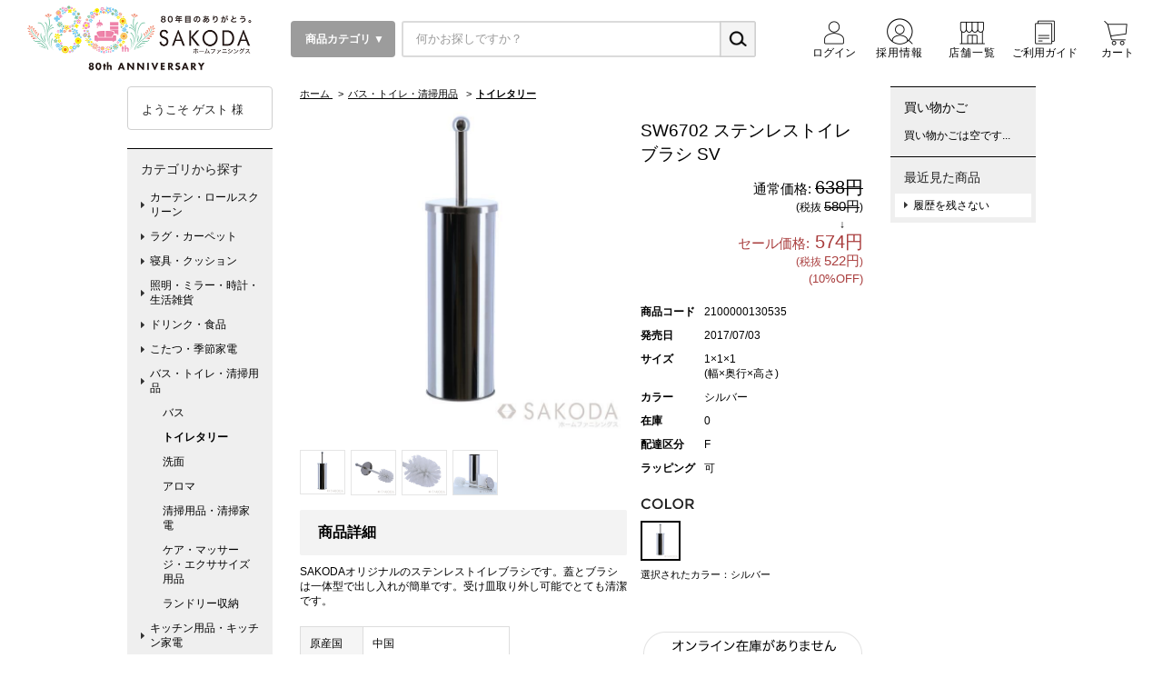

--- FILE ---
content_type: text/html; charset=utf-8
request_url: https://www.sakoda.co.jp/shop/g/g2100000130535/
body_size: 77727
content:
<!DOCTYPE HTML PUBLIC "-//W3C//DTD HTML 4.01 Transitional//EN"
    "http://www.w3.org/TR/html4/loose.dtd">
<html lang="ja" >
<head>
<meta http-equiv="Content-Type" content="text/html; charset=UTF-8">
<title>SW6702  ステンレストイレブラシ  SV(シルバー): バス・トイレ・清掃用品</title>
<link rel="canonical" href="https://www.sakoda.co.jp/shop/g/g2100000130535/">


<meta name="description" content="SW6702  ステンレストイレブラシ  SV(シルバー)SAKODA サコダは、リビング・ダイニング・ベッドルームの家具を北欧、モダンなどコーディネートで選べます。照明・カーテン・カーペットなど暮らしの道具がおしゃれに全て揃うインテリアショップです。">
<meta name="keywords" content="シルバー,1,17680,2100000130535,S0157,SV,SW6702,シルバー,ステンレストイレブラシ,トイレ,トイレタリー,トイレ用品,ラッピング設定">

<!-- Google Tag Manager -->
<script>(function(w,d,s,l,i){w[l]=w[l]||[];w[l].push({'gtm.start':
new Date().getTime(),event:'gtm.js'});var f=d.getElementsByTagName(s)[0],
j=d.createElement(s),dl=l!='dataLayer'?'&l='+l:'';j.async=true;j.src=
'https://www.googletagmanager.com/gtm.js?id='+i+dl;f.parentNode.insertBefore(j,f);
})(window,document,'script','dataLayer','GTM-KXRPCSV');</script>

<script>(function(w,d,s,l,i){w[l]=w[l]||[];w[l].push({'gtm.start':
new Date().getTime(),event:'gtm.js'});var f=d.getElementsByTagName(s)[0],
j=d.createElement(s),dl=l!='dataLayer'?'&l='+l:'';j.async=true;j.src=
'https://www.googletagmanager.com/gtm.js?id='+i+dl;f.parentNode.insertBefore(j,f);
})(window,document,'script','dataLayer','GTM-5QJKQLZ');</script>

<script>
	if (/ipad/i.test(navigator.userAgent)) {
		document.write('<meta name="viewport" content="width=1300">');
	} else {
		document.write('<meta name="viewport" content="width=device-width, initial-scale=1">');
	}
</script>

<!-- Global site tag (gtag.js) - Google Analytics -->
<script async src="https://www.googletagmanager.com/gtag/js?id=G-57TF92LKFT"></script>
<script>
  const tracking_code = "G-57TF92LKFT";
  window.dataLayer = window.dataLayer || [];
  function gtag(){dataLayer.push(arguments);}
  gtag('js', new Date());
  gtag('config', tracking_code, { send_page_view: false });

window.onload = function(){
  var mailDom = document.getElementsByName('uid');
  var pwdDom = document.getElementsByName('pwd');
  var certDom = document.getElementsByName('cert_key');

  if(!((mailDom.length > 0 && pwdDom.length > 0) || certDom.length > 0)) {
    gtag('config', tracking_code);
  }
};
</script>

<!-- End Google Tag Manager -->

<meta property="og:type" content="website">
<meta property="og:title" content="家具・インテリア | SAKODA（サコダ）公式通販">
<meta property="og:site_name" content="家具・インテリア | SAKODA（サコダ）公式通販">
<meta property="og:description" content="家具・インテリアの公式通販サイト。SAKODA（サコダ）はリビング・ダイニング・ベッドルームの家具を北欧・モダンなどコーディネートで選べます。照明・カーテン・カーペットなど暮らしの道具がおしゃれに全て揃うインテリアショップ・家具屋さんです。">
<meta property="og:url" content="https://www.sakoda.co.jp/shop/">
<meta property="og:image" content="http://www.sakoda.co.jp//img/ogp.png">

<meta http-equiv="content-style-type" content="text/css">
<link rel="stylesheet" type="text/css" href="/css/style.css?20220601" media="all">
<link rel="stylesheet" type="text/css" href="/css/display_switch.css" />
<link rel="stylesheet" type="text/css" href="/css/add_style.css?20240409" />
<link rel="stylesheet" type="text/css" href="/css/add_style_sakoda.css?ver=20210408" />
<link rel="stylesheet" type="text/css" href="/css/add_style3.css?20210406" />
<meta http-equiv="content-script-type" content="text/javascript">
<script language="JavaScript" type="text/javascript" src="/lib/jquery.js"></script>
<script language="JavaScript" type="text/javascript" src="/lib/jquery-ui.js"></script>
<script language="JavaScript" type="text/javascript" src="/lib/jquery.balloon.js"></script>
<script language="JavaScript" type="text/javascript" src="/lib/goods/jquery.tile.min.js"></script>
<script language="JavaScript" type="text/javascript" src="/js/common.js"></script>
<script language="JavaScript" type="text/javascript" src="/js/search_suggest.js"></script>
<script language="JavaScript" type="text/javascript" src="/js/slick.min.js"></script>
<script language="JavaScript" type="text/javascript" src="/js/masonry.pkgd.min.js"></script>
<script language="JavaScript" type="text/javascript" src="/js/imagesloaded.pkgd.min.js"></script>
<script language="JavaScript" type="text/javascript" src="/js/add_script.js"></script>

<link rel="SHORTCUT ICON" href="../../favicon.ico">
<link rel="apple-touch-icon" href="/img/apple-touch-icon.png">
<!-- etm meta -->
<meta property="etm:device" content="desktop" />
<meta property="etm:page_type" content="goods" />
<meta property="etm:cart_item" content="[]" />
<meta property="etm:attr" content="" />
<meta property="etm:goods_detail" content="{&quot;goods&quot;:&quot;2100000130535&quot;,&quot;category&quot;:&quot;7049&quot;,&quot;name&quot;:&quot;SW6702  ステンレストイレブラシ  SV&quot;,&quot;variation_name1&quot;:&quot;&quot;,&quot;variation_name2&quot;:&quot;シルバー&quot;,&quot;item_code&quot;:&quot;17680&quot;,&quot;backorder_fg&quot;:&quot;0&quot;,&quot;s_dt&quot;:&quot;&quot;,&quot;f_dt&quot;:&quot;&quot;,&quot;release_dt&quot;:&quot;2017/07/03 0:00:00&quot;,&quot;regular&quot;:&quot;0&quot;,&quot;set_fg&quot;:&quot;0&quot;,&quot;stock_status&quot;:&quot;0&quot;,&quot;price&quot;:&quot;574&quot;,&quot;sale_fg&quot;:&quot;false&quot;}" />
<meta property="etm:goods_keyword" content="[{&quot;goods&quot;:&quot;2100000130535&quot;,&quot;stock&quot;:&quot;1&quot;},{&quot;goods&quot;:&quot;2100000130535&quot;,&quot;stock&quot;:&quot;17680&quot;},{&quot;goods&quot;:&quot;2100000130535&quot;,&quot;stock&quot;:&quot;2100000130535&quot;},{&quot;goods&quot;:&quot;2100000130535&quot;,&quot;stock&quot;:&quot;S0157&quot;},{&quot;goods&quot;:&quot;2100000130535&quot;,&quot;stock&quot;:&quot;SV&quot;},{&quot;goods&quot;:&quot;2100000130535&quot;,&quot;stock&quot;:&quot;SW6702&quot;},{&quot;goods&quot;:&quot;2100000130535&quot;,&quot;stock&quot;:&quot;シルバー&quot;},{&quot;goods&quot;:&quot;2100000130535&quot;,&quot;stock&quot;:&quot;ステンレストイレブラシ&quot;},{&quot;goods&quot;:&quot;2100000130535&quot;,&quot;stock&quot;:&quot;トイレ&quot;},{&quot;goods&quot;:&quot;2100000130535&quot;,&quot;stock&quot;:&quot;トイレタリー&quot;},{&quot;goods&quot;:&quot;2100000130535&quot;,&quot;stock&quot;:&quot;トイレ用品&quot;},{&quot;goods&quot;:&quot;2100000130535&quot;,&quot;stock&quot;:&quot;ラッピング設定&quot;}]" />
<meta property="etm:goods_event" content="[]" />
<meta property="etm:goods_genre" content="[]" />

<script src="https://cdnjs.cloudflare.com/ajax/libs/picturefill/3.0.3/picturefill.js" async></script>

<!-- 
<!-- カウントダウンタイマーの設定 ここから 
<script>
	function CountdownTimer(elm, tl, mes) {
	  this.initialize.apply(this, arguments);
	}
	CountdownTimer.prototype = {
	  initialize: function (elm, tl, mes) {
	    this.elem = document.getElementById(elm);
	    this.tl = tl;
	    this.mes = mes;
	  },
	  countDown: function () {
	    var timer = '';
	    var today = new Date();
	    var day = Math.floor((this.tl - today) / (24 * 60 * 60 * 1000));
	    var hour = Math.floor((day * 24) + ((this.tl - today) % (24 * 60 * 60 * 1000)) / (60 * 60 * 1000));
	    //var hour = Math.floor(((this.tl - today) % (24 * 60 * 60 * 1000)) / (60 * 60 * 1000));
	    var min = Math.floor(((this.tl - today) % (24 * 60 * 60 * 1000)) / (60 * 1000)) % 60;
	    var sec = Math.floor(((this.tl - today) % (24 * 60 * 60 * 1000)) / 1000) % 60 % 60;
	    var milli = Math.floor(((this.tl - today) % (24 * 60 * 60 * 1000)) / 10) % 100;
	    var me = this;

	    if ((this.tl - today) > 0) {
	      //if (day) timer += '<span class="cdt_num">' + day + '</span><small>日</small>';
	      if (hour) timer += '<span class="cdt_num">' + hour + '</span><small>時間</small>';
	      timer += '<span class="cdt_num">' + this.addZero(min) + '</span><small>分</small><span class="cdt_num">' + this.addZero(sec) + '</span><small>秒</span>';
	      this.elem.innerHTML = timer;
	      tid = setTimeout(function () {
	        me.countDown();
	      }, 10);
	    } else {
	      this.elem.innerHTML = this.mes;
	      document.getElementById("ms").innerHTML = "";
	      return;
	    }
	  },
	  addZero: function (num) {
	    return ('0' + num).slice(-2);
	  }
	}

	// ▼ 開始＆終了日時の指定と日付の判別
	function CDT() {
	  var myD = Date.now();
	  var start = new Date('2025-10-29T12:00+09:00'); // 開始日時の指定
	  var myS = start.getTime();
	  var end = new Date('2025-10-31T12:00+09:00'); // 終了日時の指定
	  var myE = end.getTime();

	  // 今日が開始日前か期間中か終了日後かの判別
	  if (myS <= myD && myE >= myD) {
	    var text = '<span><font class="cdt_color" size=3rem>終了まで</font></span>';
	    var tl = end;
	  } // 期間中
	  else if (myS > myD) {
	    var text = '<span><font class="cdt_color" size=3rem>開催まで</font></span>';
	    var tl = start;
	  } // 開始日前
	  else {
	    var text = "";
	  } // 終了日後

	  var timer = new CountdownTimer('cdt_date', tl, '<small><font class="cdt_color">終了しました</font></small>'); // 終了日後のテキスト
	  timer.countDown();
	  target = document.getElementById("cdt_txt");
	  target.innerHTML = text;
	}
	jQuery(function($) {
		CDT();
	});
</script>

<style scoped>
.top_bnr {
	width: 100%;
	text-align: center;
	background: #D2691E;
}
.cdt_bnr {
	width: 100%;
	font-weight: bold;
	color: #000;
	background-color: #ffff00;
	padding: 6px 0px;	
}
.cdt_color {
	color: #000;
}
.cdt {
  display: -ms-flexbox;
  display: flex;
  -ms-flex-align: center;
  align-items: center;
  -ms-flex-pack: center;
  justify-content: center;
  margin: 0 auto;
}
.cdt_date {
  font-size: 16rem;
}
.cdt_txt span {
  display: block;
  line-height: 1;
  color: #FFF015;
  padding: 0 .4em;
  padding-top: 3px !important;
}
.cdt_num {
  background-color: #ffffff;
  font-size: 18px;
  line-height: 1.4;
  padding: 1px 6px !important;
  margin: 5px;
  border-radius: 3px;
}
</style>
<!-- カウントダウンタイマーの設定 ここまで -->

<!-- オンラインストア限定セール
<div class="top_bnr">
	<a href="/shop/e/e20251024/">
		<img style="height:42px" src="/img/pc/topics/2025/online_sale/1029/bnr_pc.jpg" alt="オンラインストア限定セール">
	</a> -->
	<!-- カウントダウンタイマー
	<div class="cdt_bnr">
		<div class="cdt">
			<span class="cdt_txt" id="cdt_txt" style="font-size:16px"></span>
			<span class="cdt_date" id="cdt_date" style="font-size:17px"></span>
		</div>
	</div> 
</div>
-->

<!-- ブラックフライデー 
<div class="top_bnr" style="background:#000;padding:10px 0 6px;font-size:15px">
	<a href="/shop/pages/black_friday2025.aspx">
		<p class="bold" style="color:#e4c05f;text-decoration:underline !important;">SAKODAブラックフライデー大開催中！【12/1(月)まで】</p>
	</a>
</div>-->
<script type="text/javascript" src="/js/goods_ajax_cart.js"></script>

<script type="text/javascript" src="/js/goods_ajax_quickview.js"></script>
<link rel="stylesheet" type="text/css" href="/css/core.css">
<link rel="stylesheet" type="text/css" href="/css/skin.css">



</head>
<body class="u-index">



<div class="wrapper_">
	
	
			
<!-- Google Tag Manager (noscript) -->
<noscript><iframe src="https://www.googletagmanager.com/ns.html?id=GTM-KXRPCSV"
height="0" width="0" style="display:none;visibility:hidden"></iframe></noscript>

<noscript><iframe src="https://www.googletagmanager.com/ns.html?id=GTM-5QJKQLZ"
height="0" width="0" style="display:none;visibility:hidden"></iframe></noscript>
<!-- End Google Tag Manager (noscript) -->

<p class="page_top" style="right:5px;bottom:10px;position:fixed;">
	<a href="#"><img src="/img/upload/index/btn-top.png" alt="TOP"  width="40px" height="40px"/></a>
</p>
<script>
	jQuery(function($) {
	    var topBtn = $('.page_top');    
	    topBtn.hide();
	    $(window).scroll(function () {
	        if ($(this).scrollTop() > 50) {
	            topBtn.fadeIn();
	        } else {
	            topBtn.fadeOut();
	        }
	    });
	    topBtn.click(function () {
	        $('body,html').animate({
	            scrollTop: 0
	        }, 500);
	        return false;
	    });
	});
</script>

<!--
<a href="/shop/e/e20230801/">
	<div style="background-color:#e8451c;text-align:center">
		<img height="42px" src="/img/pc/topics/2023/super_summer_sale/2nd/summer_toppage_bnr_pc.png" alt="super summer sale">
	</div>
</a>

<a href="/shop/e/e20231101/">
	<div style="width:100%;text-align:center;white-space:nowrap;margin:0px;padding:10px 0px 5px; background-color: #c90006; color:#fff;position:fixed;z-index:9999">
		<span style="font-size:16px">11/29(水)まで　SAKODAアプリマイル</span><span style="font-size:26px">２</span><span style="font-size:16px">倍!!</span>
	</div>
</a>
<div style="margin:0;padding:9px">　</div></a>
-->

<div id="header" class="header mb10">

	<div class="header__inner">

		<!--<h1 class="site-name"><a href="/shop/"><img alt="SAKODAホームファニシングス | 家具・インテリア 公式通販サイト" src="/img/usr/common/sitelogo.png"></a></h1>-->
		<h1 class="site-name" style="height:47px"><a href="/shop/"><img style="width:250px;margin-top:-22px" alt="SAKODAホームファニシングス | 家具・インテリア 公式通販サイト" src="/img/pc/topics/2025/80th/site_logo.png"></a></h1>
		
		<div class="customer-nav--search">
			<div class="customer-nav__element">
			  <a>
				  <p class="header-nav__category header-nav__button">
				  	<button>&nbsp;商品カテゴリ ▼</button>
				  </p>
			  </a>
			</div>
			
			<div id="header_search_box">
			     <form name="frmSearch" method="get" action="/shop/goods/search.aspx">
			        <input type="hidden" value="x" name="search">
			        <input type="text" value="何かお探しですか？" onblur="if(this.value == ''){this.value=this.title}" onfocus="if(this.value == this.title){this.value=''}" size="8" tabindex="1" id="keyword" title="何かお探しですか？" class="keyword_ withSuggestSearch_" name="keyword" data-suggest-submit="on" autocomplete="off">
			        <input type="image" width="40px" tabindex="1" name="image" alt="検索" src="/img/usr/common/go.png?20210622" onclick="if(jQuery('#keyword').val() == jQuery('#keyword').attr('title')){jQuery('#keyword').val('')}">
			      </form>
			</div>
		</div>

		<ul class="customer-nav">
			<li class="customer-nav__element customer-nav__element--login" style="width:65px"> <a href="/shop/customer/menu.aspx"> <span class="customer-nav__title">ログイン</span> </a> </li>
			<li class="customer-nav__element customer-nav__element--recruit"> <a href="/shop/pages/recruit.aspx"> <span class="customer-nav__title">採用情報</span> </a> </li>
			<li class="customer-nav__element customer-nav__element--store"> <a href="/shop/pages/shoplist.aspx"> <span class="customer-nav__title">店舗一覧</span> </a> </li>
			<li class="customer-nav__element customer-nav__element--support"> <a href="/shop/pages/guide.aspx"> <span class="customer-nav__title">ご利用ガイド</span> </a> </li>
			<li class="customer-nav__element customer-nav__element--cart"> <a href="/shop/cart/cart.aspx"> <span class="customer-nav__title">カート</span> </a> </li>
		</ul>
	</div>
</div>

			
				<div class="global-nav" style="margin-top:-20px">
	<div class="global-nav__inner">
		<ul class="global-nav__body">
			<li> <a href="https://www.sakoda.co.jp/shop/r/r60/"> <span class="global-nav__element-ph"><img width="42px" src="/img/upload/header/category/img-nav-sale.jpg" alt="SALE"></span> <span class="global-nav__element-title">SALE</span> </a>
			<li> <a href="https://www.sakoda.co.jp/shop/c/c21/"> <span class="global-nav__element-ph"><img width="42px" src="/img/upload/header/category/img-nav-living.jpg" alt="ソファ・リビング家具"></span> <span class="global-nav__element-title">ソファ・リビング家具</span> </a>
			<li> <a href="https://www.sakoda.co.jp/shop/c/c22/"> <span class="global-nav__element-ph"><img width="42px" src="/img/upload/header/category/img-nav-dining.jpg" alt="ダイニング家具"></span> <span class="global-nav__element-title">ダイニング家具</span> </a></li>
			<li> <a href="https://www.sakoda.co.jp/shop/c/c23/"> <span class="global-nav__element-ph"><img width="42px" src="/img/upload/header/category/img-nav-mat.jpg" alt="ベッド・マットレス"></span> <span class="global-nav__element-title">ベッド・マットレス</span> </a></li>
			<li> <a href="https://www.sakoda.co.jp/shop/c/c03/"> <span class="global-nav__element-ph"><img width="42px" src="/img/upload/header/category/img-nav-bed.jpg" alt="寝具・クッション"></span> <span class="global-nav__element-title">寝具・クッション</span> </a></li>
			<li> <a href="https://www.sakoda.co.jp/shop/c/c06/"> <span class="global-nav__element-ph"><img width="42px" src="/img/upload/header/category/img-nav-elec.jpg" alt="こたつ・季節家電"></span> <span class="global-nav__element-title">こたつ・季節家電</span> </a>
			<!--<li> <a href="https://www.sakoda.co.jp/shop/c/c06/"> <span class="global-nav__element-ph"><img width="42px" src="/img/upload/header/category/img-nav-garden.jpg" alt="ガーデン用品・季節家電"></span> <span class="global-nav__element-title">ガーデン用品・季節家電</span> </a></li>-->
			<li> <a href="https://www.sakoda.co.jp/shop/c/c24/"> <span class="global-nav__element-ph"><img width="42px" src="/img/upload/header/category/img-nav-storage02.jpg" alt="収納家具"></span> <span class="global-nav__element-title">収納家具・ドレッサー</span> </a>
			<li> <a href="https://www.sakoda.co.jp/shop/c/c09/"> <span class="global-nav__element-ph"><img width="42px" src="/img/upload/header/category/img-nav-storage.jpg" alt="収納用品"></span> <span class="global-nav__element-title">収納用品</span> </a></li>
			<li> <a href="https://www.sakoda.co.jp/shop/c/c08/"> <span class="global-nav__element-ph"><img width="42px" src="/img/upload/header/category/img-nav-kitchen.jpg" alt="キッチン・食器・キッチン家電"></span> <span class="global-nav__element-title">キッチン用品・キッチン家電</span> </a></li>
			<li> <a href="https://www.sakoda.co.jp/shop/c/c07/"> <span class="global-nav__element-ph"><img width="42px" src="/img/upload/header/category/img-nav-bath.jpg" alt="バス・トイレ・清掃用品"></span> <span class="global-nav__element-title">バス・トイレ・清掃用品</span> </a></li>
			<li> <a href="https://www.sakoda.co.jp/shop/c/c01/"> <span class="global-nav__element-ph"><img width="42px" src="/img/upload/header/category/img-nav-curtain.jpg" alt="カーテン・ロールスクリーン"></span> <span class="global-nav__element-title">カーテン・ロールスクリーン</span> </a></li>
			<li> <a href="https://www.sakoda.co.jp/shop/c/c02/"> <span class="global-nav__element-ph"><img width="42px" src="/img/upload/header/category/img-nav-carpet.jpg" alt="ラグ・カーペット"></span> <span class="global-nav__element-title">ラグ・カーペット</span> </a></li>
			<li> <a href="https://www.sakoda.co.jp/shop/c/c25/"> <span class="global-nav__element-ph"><img width="42px" src="/img/upload/header/category/img-nav-desk.jpg" alt="学習机・キッズ用品"></span> <span class="global-nav__element-title">学習机・キッズ用品</span> </a></li>
			<li> <a href="https://www.sakoda.co.jp/shop/c/c10073/"> <span class="global-nav__element-ph"><img width="42px" src="/img/upload/header/category/img-nav-office.jpg" alt="オフィス家具"></span> <span class="global-nav__element-title">オフィス家具</span> </a>
			<li> <a href="https://www.sakoda.co.jp/shop/c/c10/"> <span class="global-nav__element-ph"><img width="42px" src="/img/upload/header/category/img-nav-chair.jpg" alt="座椅子"></span> <span class="global-nav__element-title">座椅子</span> </a></li>
			<li> <a href="https://www.sakoda.co.jp/shop/c/c04/"> <span class="global-nav__element-ph"><img width="42px" src="/img/upload/header/category/img-nav-mirror.jpg" alt="照明・ミラー・時計・生活雑貨"></span> <span class="global-nav__element-title">照明・ミラー・時計・生活雑貨</span> </a></li>
			<li> <a href="https://www.sakoda.co.jp/shop/c/c05/"> <span class="global-nav__element-ph"><img width="42px" src="/img/upload/header/category/img-nav-drink.jpg" alt="ドリンク・食品"></span> <span class="global-nav__element-title">ドリンク・食品</span> </a></li>
			<li> shop in shop<br><a href="https://www.sakoda.co.jp/shop/c/c26/"> <span class="global-nav__element-ph"><img src="/img/upload/header/img-nav-inliving2.jpg" alt="インリビング" height="40px"></span></a></li>
		</ul>
	</div>
</div>

			
	
	
<div class="container_">
<div class="contents_">

<div class="mainframe_">

<script>
	jQuery(function($) {
		/* 予約商品のボタンを「予約注文する」に変更 */
	    var pathname = $('.icon1_').children('img').attr('src');
		if( typeof pathname !== 'undefined' && pathname !== false ){
		    var result = pathname.includes('00000004');
	    	if (result) {
				$('.btn_cart_l_').attr('src', '/img/sys/button/cart_reserve.gif');
			}
		}
		
		/* 配達区分「D」のとき、購入フローを表示 */
		var kbn = document.getElementById('spec_delivery_class').textContent;
		if ( kbn.match(/D/)) {
			var goodsproductdetail = document.getElementsByClassName('goodsproductdetail_')[0];
			goodsproductdetail.innerHTML = goodsproductdetail.innerHTML + '<div class="c-template__content" style="width:100%;padding:0px"><div class="image"><img src="/img/pc/guide/flow_pc.png" alt="店舗在庫"></div></div>';
		} else {
			/* 店舗在庫のボタン移動 */
			var obj = document.getElementById('display_store_stock');
			if( typeof obj !== 'undefined' && obj !== false && obj !== null && obj !==""){
				obj.id = "display_store_stock2"; /* 元画像のID変更 */
				var option_buttons = document.getElementsByClassName('option_buttons_');
				option_buttons[0].innerHTML = "<li><input type='image' id='display_store_stock' src='/img/sys/button/shopstock.png'></li>" + option_buttons[0].innerHTML;
			}
		}
		
		/* 店舗別在庫情報の編集 */
		var obj2 = document.getElementById('StoreStocdList');
		if( typeof obj2 !== 'undefined' && obj2 !== false && obj !== null && obj2 !==""){
			obj2.innerHTML = obj2.innerHTML.replace("<p><small>※表示されている在庫は、前日時点の情報になります。</small></p>", "");
			obj2.innerHTML = obj2.innerHTML.replace("<p><small>※在庫ありの表示でも売り切れの場合がありますので、<br>", "");
			obj2.innerHTML = obj2.innerHTML.replace("　詳しくはご利用店舗に直接お問い合わせください。", "");
			obj2.innerHTML = obj2.innerHTML.replace("<p><small>※セール対象商品、及びセール開催中は在庫状況の変化が早いため、<br>", "");
			obj2.innerHTML = obj2.innerHTML.replace("　在庫ありの表示でも売り切れの場合がございます。", "");
			obj2.innerHTML = obj2.innerHTML.replace("<p><small>※セール開催時期の関係で、店舗により、販売価格が異なる場合がございます。</small></p>", "");
			obj2.innerHTML = obj2.innerHTML.replace("<table>", "<table style='margin-top: -20px'");
			obj2.innerHTML = obj2.innerHTML + "<br><p><small>※表示されている在庫は、前日時点の情報になります。</small><br>";
			obj2.innerHTML = obj2.innerHTML + "<small>※在庫ありの表示でも売り切れの場合がございます。</small><br>";
			obj2.innerHTML = obj2.innerHTML + "<small>※セール開催時期の関係で、店舗により販売価格が異なる場合がございます。</small></p>";
		}
	});
</script>

<style>
    .top_comment_ img {
        width: 53px;
    }
    
	/* 店舗在庫のボタン移動 */
	.shop_stock_button_ {
		display: none;
	}
	.option_buttons_ #display_store_stock {
	    max-width: 98%;
	    max-height: none;
	    width: auto;
		margin-top: -10px;
	    margin-bottom: 15px;
	}

	/* カラーBOXの枠拡大 */
	div.cartbox_ div.colors_ div.color2_ {
		width: 40px;
	    height: 40px;
    }

	/* サイズBOXの枠拡大 */
	div.cartbox_ div.sizes_ div.size_ {
		width: 62px;
		height: 40px;
	}

	.formlist_ td {
    	border: 1px dotted #CCC;
	}
</style>

<div class="navitopicpath_">
<ul id="bread-crumb-list">
<li itemscope itemtype="http://data-vocabulary.org/Breadcrumb">
  <a href="https://www.sakoda.co.jp/shop/" itemprop="url" class="topicpath_home_">
    <span itemprop="title">ホーム</span>
  </a>
</li>
<li itemscope itemtype="http://data-vocabulary.org/Breadcrumb" itemprop="child">
&gt;<a href="/shop/c/c07/" itemprop="url"><span itemprop="title">バス・トイレ・清掃用品</span></a>
</li>
<li itemscope itemtype="http://data-vocabulary.org/Breadcrumb" itemprop="child">
&gt;<a href="/shop/c/c07049/" itemprop="url"><span itemprop="title"><strong>トイレタリー</strong></span></a>
</li>

</ul>
<br>

</div><div class="clear_"></div>



<input type="hidden" value="0000000080100" id="hidden_variation_group">
<input type="hidden" value="0" id="variation_design_type">
<input type="hidden" value="2100000130535" id="hidden_goods">
<script language="JavaScript" type="text/javascript" src="/js/goods_change_image.js"></script>
<script type="text/javascript">
jQuery(document).ready(function() {
	// 画像切替
	initChangeImage()

	if (jQuery("#StoreStocdList").length > 0) {
		dialogCenter();
		jQuery("#display_store_stock").on("click",function(){
		dialogCenter();
			jQuery("#StoreStocdList, #StoreStockMask").show();
		});
		jQuery("#StoreStockMask, .StoreStocdClose").on("click",function(){
			jQuery("#StoreStocdList, #StoreStockMask").hide();
		});
	}
	
	function dialogCenter(){
		var top = (window.innerHeight - jQuery("#StoreStocdList").height()) / 2 ;
		top = top + parseInt(jQuery(window).scrollTop());
		jQuery("#StoreStocdList").css("top", top + "px");
    }
    jQuery("#add_cart_modal").on("click",function(){
			jQuery("#frm").submit();
	});

	if (jQuery("#StoreStocdList").length > 0) {
		dialogCenter();
		jQuery("#display_store_stock").on("click",function(){
		dialogCenter();
			jQuery("#StoreStocdList, #StoreStockMask").show();
		});
		jQuery("#StoreStockMask, .StoreStocdClose").on("click",function(){
			jQuery("#StoreStocdList, #StoreStockMask").hide();
		});
	}
});
</script>
<div class="goodsproductdetail_">
	<div class="goodsimg_" id="gallery">
		<div class="img_L_" id="large_image">
				
				<a href="https://ps02.sdk-web.com/AttachFile_Goods/o-2100000130535-01.jpg" class="info" name="2100000130535" title="SW6702  ステンレストイレブラシ  SV">
				
				<img src="https://ps02.sdk-web.com/AttachFile_Goods/o-2100000130535-01.jpg" alt="SW6702  ステンレストイレブラシ  SV" class="src_l_">
				</a>
				
				
				
		</div>
				

				
				<div id="gallery">
					<div class="etc_goodsimg_">
						<div class="etc_goodsimg_line_">
							
							<div id="change_imagel" class="etc_goodsimg_item_">
								<a href="https://ps02.sdk-web.com/AttachFile_Goods/o-2100000130535-01.jpg" class="info" name="2100000130535" title="SW6702  ステンレストイレブラシ  SV">
									<img src="https://ps02.sdk-web.com/AttachFile_Goods/o-2100000130535-01.jpg" alt="SW6702  ステンレストイレブラシ  SV" >
								</a>
								
							</div>
							
							
							
							
							
							<div id="change_image4" class="etc_goodsimg_item_">
								<a href="https://ps02.sdk-web.com/AttachFile_Goods/o-2100000130535-06.jpg" class="info" name="2100000130535" title="SW6702  ステンレストイレブラシ  SV">
									<img src="https://ps02.sdk-web.com/AttachFile_Goods/o-2100000130535-06.jpg" alt="SW6702  ステンレストイレブラシ  SV" >
								</a>
								
							</div>
							
							
							<div id="change_image5" class="etc_goodsimg_item_">
								<a href="https://ps02.sdk-web.com/AttachFile_Goods/o-2100000130535-07.jpg" class="info" name="2100000130535" title="SW6702  ステンレストイレブラシ  SV">
									<img src="https://ps02.sdk-web.com/AttachFile_Goods/o-2100000130535-07.jpg" alt="SW6702  ステンレストイレブラシ  SV" >
								</a>
								
							</div>
							
							
							<div id="change_image6" class="etc_goodsimg_item_">
								<a href="https://ps02.sdk-web.com/AttachFile_Goods/o-2100000130535-08.jpg" class="info" name="2100000130535" title="SW6702  ステンレストイレブラシ  SV">
									<img src="https://ps02.sdk-web.com/AttachFile_Goods/o-2100000130535-08.jpg" alt="SW6702  ステンレストイレブラシ  SV" >
								</a>
								
							</div>
							
							
							
							
						</div>
					</div>
				</div>
				

				
				
				
				
				
				<div class="goodscomment3_">
					
					<h2 class="goodsttl_">商品詳細</h2>
					
					SAKODAオリジナルのステンレストイレブラシです。蓋とブラシは一体型で出し入れが簡単です。受け皿取り外し可能でとても清潔です。
				</div>
				
				
				<div class="goodscomment4_">
					
					<table border="1" cellspacing="0" cellpadding="0">
						
						<tr>
							<th class="spec_table_caption">原産国</th>
							<td class="spec_table_data">中国</td>
						</tr>
						
						<tr>
							<th class="spec_table_caption">色</th>
							<td class="spec_table_data">SV</td>
						</tr>
						
						<tr>
							<th class="spec_table_caption">主な素材</th>
							<td class="spec_table_data">ステンレススチール</td>
						</tr>
						
						<tr>
							<th class="spec_table_caption">抗菌加工</th>
							<td class="spec_table_data">無</td>
						</tr>
						
					</table>
				</div>
				
				
		</div>
		<div class="goodsspec_">
			
			<div class="icon_">
				
				
				
				
				
				
			</div>
			<div class="top_comment_" id="spec_goods_comment">
				
				
				
				
			</div>
			<h2 class="goods_name_">SW6702  ステンレストイレブラシ  SV</h2>
			
			
			
			<div class="goods_price_ ">
			
				<div class="price_ regular_price_"><span class="small_">通常価格: </span><span class="through_"> 638円</span><p class="small_ net_">(税抜 <span class="through_">580円</span>)</p></div>
				<div class="cursor_">↓</div>
				<div class="price_">
					
					<span class="small_">セール価格:</span> 574円
					
					</div>
					<div class="price_">
					<p class="small_ net_"></p>
					<p class="small_ discount_">(10%OFF)</p>
					</div>
				
			</div>
			
			<table class="formdetail_ goodsspec_">
				<tr>
					<th>商品コード</th>
					<td id="spec_goods">2100000130535</td>
				</tr>
				
				<tr>
					<th>発売日</th>
					<td id="spec_release_dt">2017/07/03</td>
				</tr>
				
				
				
				
				<tr>
					<th>サイズ</th>
					<td id="spec_variation_name1">1×1×1<br>(幅×奥行×高さ)</td>
				</tr>
				
				
				<tr>
					<th>カラー</th>
					<td id="spec_variation_name2">シルバー</td>
				</tr>
				
				
				
				
				
				
				<tr>
					<th>在庫</th>
					
						<td id="spec_stock_msg">0<span class="shop_stock_button_"><input type="image" id="display_store_stock" src="/img/sys/button/shopstock.gif" alt="店舗在庫"></span></td>
					
				</tr>
				
				<tr>
					<th>配達区分</th>
					<td id="spec_delivery_class">F</td>
				</tr>
				
					
						<tr>
							<th>ラッピング</th>
							<td>可</td>
						</tr>
					
				
			</table>
			<div id="StoreStocdList">
   <div>
       <h3><b>【店舗別在庫情報】</b></h3>
	   <h2 class="goods_name_">SW6702  ステンレストイレブラシ  SV</h2>
		   <div class="goods_stock_left">
		   <img src="https://ps02.sdk-web.com/AttachFile_Goods/o-2100000130535-01.jpg" alt="SW6702  ステンレストイレブラシ  SV" class="src_l_" width="100%" height="100%">
		   </div>
		   <div class="goods_stock_right">
		   
					<div class="goods_price_ ">
						<div class="price_ regular_price_"><span class="small_">通常価格: </span><span class="through_"> 638円</span><p class="small_ net_">(税抜 <span class="through_">580円</span>)</p></div>
						<div class="cursor_">↓</div>
						<div class="price_">
					
					<span class="small_">セール価格:</span> 574円
					
					</div>
					<div class="price_">
					<p class="small_ net_">(税抜 522円)</p>
					<p class="small_ discount_">(10%OFF)</p>
					</div>
						
					</div>
					
		  
		  </div><br/><br/><br/>
		  <div style="display:inline-block;">
		    <p><small>※表示されている在庫は、前日時点の情報になります。</small></p>
			<p><small>※在庫ありの表示でも売り切れの場合がありますので、<br/>
			   　詳しくはご利用店舗に直接お問い合わせください。</small></p>
			<p><small>※セール対象商品、及びセール開催中は在庫状況の変化が早いため、<br/>
               　在庫ありの表示でも売り切れの場合がございます。</small></p>
			<p><small>※セール開催時期の関係で、店舗により、販売価格が異なる場合がございます。</small></p>
		  </div>
	  <h3 class="heading-s"  />
  </div>
   <div>
  <table>
    <tr>
      <th>店舗名</th>
      <th>在庫状況</th>
    </tr>
    
    <tr>
      <td class="store_name" >
      
      <a href="/shop/pages/shop_odo.aspx" target="_blank">福岡 小戸公園前店</a>
      
      </td>
      <td class="stock_status" >&#215;</td>
    </tr>
    
    <tr>
      <td class="store_name" >
      
      <a href="/shop/pages/shop_ooitashinkawa.aspx" target="_blank">大分 大分新川店</a>
      
      </td>
      <td class="stock_status" >&#215;</td>
    </tr>
    
    <tr>
      <td class="store_name" >
      
      <a href="/shop/pages/shop_kumamoto.aspx" target="_blank">熊本 熊本店</a>
      
      </td>
      <td class="stock_status" >&#215;</td>
    </tr>
    
    <tr>
      <td class="store_name" >
      
      <a href="/shop/pages/shop_yojiro.aspx" target="_blank">鹿児島 与次郎店</a>
      
      </td>
      <td class="stock_status" >&#215;</td>
    </tr>
    
  </table>
  <p>○：在庫あり　△：残りわずか　&#215;：在庫なし</p>
  <div class="StoreStocdClose">×</div>
 </div>
</div>
<div id="StoreStockMask"></div>

			<script type="text/javascript">
jQuery(document).ready(function () {
	DescriptionToUserCenter();

	jQuery("#display_description_to_user_btn").on("click",function(){
		DescriptionToUserCenter();
		jQuery("#description_to_user, #description_to_user_mask").show();
	});

	jQuery("#description_to_user_mask, #description_to_user_close_btn").on("click",function(){
		jQuery("#description_to_user, #description_to_user_mask").hide();
	});

	function DescriptionToUserCenter(){
		var top = 40 + parseInt(jQuery(window).scrollTop());
		jQuery("#description_to_user").css("top", top + "px");
		var marginleft = jQuery("#description_to_user").outerWidth() / 2 * -1;
		jQuery("#description_to_user").css("margin-left", marginleft + "px");
    }
});

function changeMenu1() {
    document.getElementById("haiso").style.display = "";
    document.getElementById("flow").style.display = "none";
}

function changeMenu2() {
    document.getElementById("haiso").style.display = "none";
    document.getElementById("flow").style.display = "";
}

function changeArea() {
  if (document.getElementById("selbox")) {
    selboxValue = document.getElementById("selbox").value;
    if (selboxValue == "1") {
      document.getElementById("area1").style.display = "";
      document.getElementById("area2").style.display = "none";
      document.getElementById("area3").style.display = "none";
      document.getElementById("area4").style.display = "none";
      document.getElementById("area5").style.display = "none";
      document.getElementById("area6").style.display = "none";
      document.getElementById("area7").style.display = "none";
    } else if (selboxValue == "2") {
      document.getElementById("area1").style.display = "none";
      document.getElementById("area2").style.display = "";
      document.getElementById("area3").style.display = "none";
      document.getElementById("area4").style.display = "none";
      document.getElementById("area5").style.display = "none";
      document.getElementById("area6").style.display = "none";
      document.getElementById("area7").style.display = "none";
    } else if (selboxValue == "3") {
      document.getElementById("area1").style.display = "none";
      document.getElementById("area2").style.display = "none";
      document.getElementById("area3").style.display = "";
      document.getElementById("area4").style.display = "none";
      document.getElementById("area5").style.display = "none";
      document.getElementById("area6").style.display = "none";
      document.getElementById("area7").style.display = "none";
    } else if (selboxValue == "4") {
      document.getElementById("area1").style.display = "none";
      document.getElementById("area2").style.display = "none";
      document.getElementById("area3").style.display = "none";
      document.getElementById("area4").style.display = "";
      document.getElementById("area5").style.display = "none";
      document.getElementById("area6").style.display = "none";
      document.getElementById("area7").style.display = "none";
    } else if (selboxValue == "5") {
      document.getElementById("area1").style.display = "none";
      document.getElementById("area2").style.display = "none";
      document.getElementById("area3").style.display = "none";
      document.getElementById("area4").style.display = "none";
      document.getElementById("area5").style.display = "";
      document.getElementById("area6").style.display = "none";
      document.getElementById("area7").style.display = "none";
    } else if (selboxValue == "6") {
      document.getElementById("area1").style.display = "none";
      document.getElementById("area2").style.display = "none";
      document.getElementById("area3").style.display = "none";
      document.getElementById("area4").style.display = "none";
      document.getElementById("area5").style.display = "none";
      document.getElementById("area6").style.display = "";
      document.getElementById("area7").style.display = "none";
    } else if (selboxValue == "7") {
      document.getElementById("area1").style.display = "none";
      document.getElementById("area2").style.display = "none";
      document.getElementById("area3").style.display = "none";
      document.getElementById("area4").style.display = "none";
      document.getElementById("area5").style.display = "none";
      document.getElementById("area6").style.display = "none";
      document.getElementById("area7").style.display = "";
    } else {
      document.getElementById("area1").style.display = "none";
      document.getElementById("area2").style.display = "none";
      document.getElementById("area3").style.display = "none";
      document.getElementById("area4").style.display = "none";
      document.getElementById("area5").style.display = "none";
      document.getElementById("area6").style.display = "none";
      document.getElementById("area7").style.display = "none";
	}
  }
}
</script>

<style type="text/css">
#description_to_user {
  display: none;
  z-index: 1000;
  position: absolute;
  background: #fff;
  border: 1px solid #fff;
  padding: 15px;
  border-radius: 5px;
  left: 50%;
  -webkit-box-sizing: border-box;
  -moz-box-sizing: border-box;
  box-sizing: border-box;
}

#description_to_user_mask {
  left: 0;
  display: none;
  z-index: 900;
  position: fixed;
  top: 0;
  width: 100%;
  height: 100%;
  background: rgba(0, 0, 0, 0.6);
}

.close_eria_{
    display: flex;
	right:0px;
}

#description_to_user_close_btn{
	width: 50px;
	height: 50px;
	cursor : pointer;
}

#description_to_user_main {
	overflow:auto;
	width: 400px;
	height: 100%;
	max-width: 100%;
	max-height:850px;
	margin: 0 auto;
	padding-left: 10px;
	padding-right: 10px;
	font-size: 14px;
	line-height: 1.6;
}

#haiso table  {
	width: 100% ;
	border-collapse:collapse;
}

#haiso table th,
#haiso table td {
	padding: 10px;
	border: 1px solid #ddd;
}

#haiso table th {
	background: #bbb;
	min-width: 100px;
	text-align: center;
	font-weight: bold;
	color: #fff;
}

#haiso table td {
	background: #fff;
	vertical-align: middle;
	white-space: nowrap;
}

#haiso table tr td:nth-of-type(2) {
	text-align:right;
	padding-right: 10px !important;
}

#haiso table tr:nth-child(odd) td {
	background: #e4edf1;
}

.tab-wrap {
    display: flex;
    flex-wrap: wrap;
	margin: 10px;
	font-size: 14px;
}
.tab-label {
	width: 45%;
    color: #333;
    background: #eee;
    margin: 4px;
    padding-top: 10px;
    padding-bottom: 10px;
    text-align: center;
    font-size: 100%;
    border-radius : 50px;
    /* box-shadow: 2px 2.5px 5px 0 rgb(0 0 0 / 30%); */
    cursor : pointer;
}
.tab-content {
    width: 100%;
    display: none;
}
.tab-switch:checked+.tab-label {
    color: #fff;
    background: #000;
}
.tab-switch:checked+.tab-label+.tab-content {
     display: block;
}
.tab-switch {
    display: none;
}
#haiso, #flow {
	padding: 10px;
}
#haiso {
	margin-bottom: 15px;
}
#selbox {
	font-size: 120%;
	margin: 5px 0px 15px;
}
.title{
	font-size: 170%;
	margin:0 auto;
	margin-top: 20px;
}
.postage_estimate_button_ {
    box-shadow: none;
    border-color: #999;
    color: #000;
    cursor: pointer;
}
</style>

<div id="description_to_user">
	<div class="close_eria_">
		<p class="title">
		　　送料・購入方法について
		</p>
		<img id="description_to_user_close_btn" src="/img/sys/button/close_coupon.png" alt="閉じる">
	</div>
	<div class="tab-wrap ml10 mr5">
	    <input id="menu1" type="radio" name="menu" onclick="changeMenu1()" class="tab-switch" checked="checked"><label class="tab-label" for="menu1">配送料</label>
	    <input id="menu2" type="radio" name="menu" onclick="changeMenu2()" class="tab-switch" /><label class="tab-label" for="menu2">ご購入の流れ</label>
	</div>

	<div id="description_to_user_main" class="c-template__content">
		
		<div id="haiso">
			
			<h2 class="heading-m mb10">配送料の目安</h2>
			
			<p class="ml15 mr15" style="font-size:70%">
				※組立・設置料込となります。<br>
				※配送料はあくまでも目安です。<br>詳しくはお見積りフォームよりお問い合わせください。
			</p>
			
			<div style="text-align: center">
				<p class="fz120 mb0">▼お届け先の地域をお選びください</p>
				<select id="selbox" class="fz130 mb20" onchange="changeArea();">
					<option value="1">九州・山口</option>
					<option value="2">中国・四国地方</option>
					<option value="3">関西地方</option>
					<option value="4">中部地方</option>
					<option value="5">関東地方</option>
					<option value="6">東北地方</option>
					<option value="7">北海道</option>
				</select>
			</div>
			
			<!-- 九州・山口 -->
			<div id="area1" class="ml50">
				<b class="fz120">家具は<平日>2,200円／1点</b><br>
				<b class="fz120"><土日祝>3,300円／1点</b><br>
				※大型壁面収納など、一部対象外もございます
			</div>
			
			<!-- 中国・四国地方 -->
			<div id="area2" style="display:none">
				<table class="mb10 ml5">
					<tr><th>商品</td><th>配送料</td></tr>
					<tr><td>ソファ</td><td>21,670円～</td></tr>
					<tr><td>ソファベット</td><td>15,950円～</td></tr>
					<tr><td>カウチソファ</td><td>25,850円～</td></tr>
					<tr><td>パーソナルチェア、1Ｐソファ</td><td>11,880円～</td></tr>
					<tr><td>センターテーブル</td><td>10,450円～</td></tr>
					<tr><td>ローボード</td><td>10,670円～</td></tr>
					<tr><td>TVハイボード</td><td>22,000円～</td></tr>
					<tr><td>TVハイボード（キャビネットセット）</td><td>28,820円～</td></tr>
					<tr><td>コレクションボード</td><td>10,780円～</td></tr>
					<tr><td>サイドボード</td><td>9,570円～</td></tr>
					<tr><td>ダイニングテーブル</td><td>10,670円～</td></tr>
					<tr><td>ダイニングチェア</td><td>7,370円～</td></tr>
					<tr><td>ダイニングセット</td><td>19,470円～</td></tr>
					<tr><td>ダイニングボード</td><td>15,180円～</td></tr>
					<tr><td>カウンターボード</td><td>10,780円～</td></tr>
					<tr><td>ベットフレーム（シングル）</td><td>16,280円～</td></tr>
					<tr><td>ベットフレーム（セミダブル）</td><td>18,040円～</td></tr>
					<tr><td>ベットフレーム（ダブル）</td><td>19,470円～</td></tr>
					<tr><td>マットレス（シングル）</td><td>14,300円～</td></tr>
					<tr><td>マットレス（セミダブル）</td><td>14,300円～</td></tr>
					<tr><td>マットレス（ダブル）</td><td>20,020円～</td></tr>
					<tr><td>２段ベッド</td><td>23,650円～</td></tr>
					<tr><td>チェスト</td><td>13,310円～</td></tr>
					<tr><td>ドレッサー</td><td>10,560円～</td></tr>
					<tr><td>学習机</td><td>20,460円～</td></tr>
					<tr><td>システムデスク</td><td>42,790円～</td></tr>
					<tr><td>書棚</td><td>10,780円～</td></tr>
					<tr><td>シューズボックス</td><td>9,020円～</td></tr>
					<tr><td>こたつ本体</td><td>9,570円～</td></tr>
					<tr><td>ダイニングこたつ</td><td>15,840円～</td></tr>
				</table>
			</div>

			<!-- 関西地方 -->
			<div id="area3" style="display:none">
				<table class="mb10 ml5">
					<tr><th>商品</td><th>配送料</td></tr>
					<tr><td>ソファ</td><td>24,420円～</td></tr>
					<tr><td>ソファベット</td><td>18,040円～</td></tr>
					<tr><td>カウチソファ</td><td>30,140円～</td></tr>
					<tr><td>パーソナルチェア、1Ｐソファ</td><td>12,980円～</td></tr>
					<tr><td>センターテーブル</td><td>10,560円～</td></tr>
					<tr><td>ローボード</td><td>10,890円～</td></tr>
					<tr><td>TVハイボード</td><td>24,310円～</td></tr>
					<tr><td>TVハイボード（キャビネットセット）</td><td>31,350円～</td></tr>
					<tr><td>コレクションボー</td><td>11,880円～</td></tr>
					<tr><td>サイドボード</td><td>9,680円～</td></tr>
					<tr><td>ダイニングテーブ</td><td>10,890円～</td></tr>
					<tr><td>ダイニングチェア</td><td>7,370円～</td></tr>
					<tr><td>ダイニングセット</td><td>19,910円～</td></tr>
					<tr><td>ダイニングボード</td><td>16,500円～</td></tr>
					<tr><td>カウンターボード</td><td>11,880円～</td></tr>
					<tr><td>ベットフレーム（シングル）</td><td>17,490円～</td></tr>
					<tr><td>ベットフレーム（セミダブル）</td><td>19,470円～</td></tr>
					<tr><td>ベットフレーム（ダブル）</td><td>20,900円～</td></tr>
					<tr><td>マットレス（シングル）</td><td>16,390円～</td></tr>
					<tr><td>マットレス（セミダブル）</td><td>16,390円～</td></tr>
					<tr><td>マットレス（ダブル）</td><td>22,770円～</td></tr>
					<tr><td>２段ベッド</td><td>24,090円～</td></tr>
					<tr><td>チェスト</td><td>13,640円～</td></tr>
					<tr><td>ドレッサー</td><td>10,670円～</td></tr>
					<tr><td>学習机</td><td>20,790円～</td></tr>
					<tr><td>システムデスク</td><td>44,550円～</td></tr>
					<tr><td>書棚</td><td>11,880円～</td></tr>
					<tr><td>シューズボックス</td><td>9,020円～</td></tr>
					<tr><td>こたつ本体</td><td>9,680円～</td></tr>
					<tr><td>ダイニングこたつ</td><td>16,060円～</td></tr>
				</table>
			</div>

			<!-- 中部地方 -->
			<div id="area4" style="display:none">
				<table class="mb10 ml5">
					<tr><th>商品</td><th>配送料</td></tr>
					<tr><td>ソファ</td><td>27,170円～</td></tr>
					<tr><td>ソファベット</td><td>20,020円～</td></tr>
					<tr><td>カウチソファ</td><td>34,320円～</td></tr>
					<tr><td>パーソナルチェア、1Ｐソファ</td><td>13,860円～</td></tr>
					<tr><td>センターテーブル</td><td>11,220円～</td></tr>
					<tr><td>ローボード</td><td>12,100円～</td></tr>
					<tr><td>TVハイボード</td><td>27,500円～</td></tr>
					<tr><td>TVハイボード（キャビネットセット）</td><td>35,970円～</td></tr>
					<tr><td>コレクションボード</td><td>12,430円～</td></tr>
					<tr><td>サイドボード</td><td>10,670円～</td></tr>
					<tr><td>ダイニングテーブル</td><td>12,100円～</td></tr>
					<tr><td>ダイニングチェア</td><td>8,030円～</td></tr>
					<tr><td>ダイニングセット</td><td>22,880円～</td></tr>
					<tr><td>ダイニングボード</td><td>17,930円～</td></tr>
					<tr><td>カウンターボード</td><td>12,430円～</td></tr>
					<tr><td>ベットフレーム（シングル）</td><td>18,260円～</td></tr>
					<tr><td>ベットフレーム（セミダブル）</td><td>21,120円～</td></tr>
					<tr><td>ベットフレーム（ダブル）</td><td>22,990円～</td></tr>
					<tr><td>マットレス（シングル）</td><td>18,370円～</td></tr>
					<tr><td>マットレス（セミダブル）</td><td>18,370円～</td></tr>
					<tr><td>マットレス（ダブル）</td><td>25,520円～</td></tr>
					<tr><td>２段ベッド</td><td>27,610円～</td></tr>
					<tr><td>チェスト</td><td>15,510円～</td></tr>
					<tr><td>ドレッサー</td><td>11,440円～</td></tr>
					<tr><td>学習机</td><td>22,880円～</td></tr>
					<tr><td>システムデスク</td><td>49,170円～</td></tr>
					<tr><td>書棚</td><td>12,430円～</td></tr>
					<tr><td>シューズボックス</td><td>9,680円～</td></tr>
					<tr><td>こたつ本体</td><td>10,670円～</td></tr>
					<tr><td>ダイニングこたつ</td><td>17,600円～</td></tr>
				</table>
			</div>

			<!-- 関東地方 -->
			<div id="area5" style="display:none">
				<table class="mb10 ml5">
					<tr><th>商品</td><th>配送料</td></tr>
					<tr><td>ソファ</td><td>24,420円～</td></tr>
					<tr><td>ソファベット</td><td>18,150円～</td></tr>
					<tr><td>カウチソファ</td><td>30,580円～</td></tr>
					<tr><td>パーソナルチェア、1Ｐソファ</td><td>12,870円～</td></tr>
					<tr><td>センターテーブル</td><td>11,220円～</td></tr>
					<tr><td>ローボード</td><td>12,210円～</td></tr>
					<tr><td>TVハイボード</td><td>25,740円～</td></tr>
					<tr><td>TVハイボード（キャビネットセット）</td><td>34,320円～</td></tr>
					<tr><td>コレクションボード</td><td>12,430円～</td></tr>
					<tr><td>サイドボード</td><td>10,780円～</td></tr>
					<tr><td>ダイニングテーブル</td><td>12,210円～</td></tr>
					<tr><td>ダイニングチェア</td><td>8,140円～</td></tr>
					<tr><td>ダイニングセット</td><td>23,100円～</td></tr>
					<tr><td>ダイニングボード</td><td>18,370円～</td></tr>
					<tr><td>カウンターボード</td><td>12,430円～</td></tr>
					<tr><td></td><td>18,590円～</td></tr>
					<tr><td>ベットフレーム（シングル）</td><td>21,670円～</td></tr>
					<tr><td>ベットフレーム（セミダブル）</td><td>23,540円～</td></tr>
					<tr><td>ベットフレーム（ダブル）</td><td>16,500円～</td></tr>
					<tr><td>マットレス（シングル）</td><td>16,500円～</td></tr>
					<tr><td>マットレス（セミダブル）</td><td>22,770円～</td></tr>
					<tr><td>マットレス（ダブル）２段ベッド</td><td>28,160円～</td></tr>
					<tr><td>チェスト</td><td>15,730円～</td></tr>
					<tr><td>ドレッサー</td><td>11,440円～</td></tr>
					<tr><td>学習机</td><td>22,660円～</td></tr>
					<tr><td>システムデスク</td><td>50,270円～</td></tr>
					<tr><td>書棚</td><td>12,430円～</td></tr>
					<tr><td>シューズボックス</td><td>9,790円～</td></tr>
					<tr><td>こたつ本体</td><td>10,780円～</td></tr>
					<tr><td>ダイニングこたつ</td><td>17,710円～</td></tr>
				</table>
			</div>

			<!-- 東北地方 -->
			<div id="area6" style="display:none">
				<table class="mb10 ml5">
					<tr><th>商品</td><th>配送料</td></tr>
					<tr><td>ソファ</td><td>31,570円～</td></tr>
					<tr><td>ソファベット</td><td>23,870円～</td></tr>
					<tr><td>カウチソファ</td><td>42,130円～</td></tr>
					<tr><td>パーソナルチェア、1Ｐソファ</td><td>16,170円～</td></tr>
					<tr><td>センターテーブル</td><td>12,210円～</td></tr>
					<tr><td>ローボード</td><td>13,860円～</td></tr>
					<tr><td>TVハイボード</td><td>33,110円～</td></tr>
					<tr><td>TVハイボード（キャビネットセット）</td><td>43,780円～</td></tr>
					<tr><td>コレクションボード</td><td>14,300円～</td></tr>
					<tr><td>サイドボード</td><td>11,990円～</td></tr>
					<tr><td>ダイニングテーブル</td><td>13,860円～</td></tr>
					<tr><td>ダイニングチェア</td><td>9,020円～</td></tr>
					<tr><td>ダイニングセット</td><td>27,280円～</td></tr>
					<tr><td>ダイニングボード</td><td>21,890円～</td></tr>
					<tr><td>カウンターボード</td><td>14,300円～</td></tr>
					<tr><td>ベットフレーム（シングル）</td><td>21,450円～</td></tr>
					<tr><td>ベットフレーム（セミダブル）</td><td>25,410円～</td></tr>
					<tr><td>ベットフレーム（ダブル）</td><td>27,830円～</td></tr>
					<tr><td>マットレス（シングル）</td><td>22,220円～</td></tr>
					<tr><td>マットレス（セミダブル）</td><td>22,220円～</td></tr>
					<tr><td>マットレス（ダブル）</td><td>29,920円～</td></tr>
					<tr><td>２段ベッド</td><td>32,670円～</td></tr>
					<tr><td>チェスト</td><td>18,260円～</td></tr>
					<tr><td>ドレッサー</td><td>12,650円～</td></tr>
					<tr><td>学習机</td><td>25,850円～</td></tr>
					<tr><td>システムデスク</td><td>58,300円～</td></tr>
					<tr><td>書棚</td><td>14,300円～</td></tr>
					<tr><td>シューズボックス</td><td>10,670円～</td></tr>
					<tr><td>こたつ本体</td><td>11,990円～</td></tr>
					<tr><td>ダイニングこたつ</td><td>19,910円～</td></tr>
				</table>
			</div>

			<!-- 北海道 -->
			<div id="area7" style="display:none">
				<table class="mb10 ml5">
					<tr><th>商品</td><th>配送料</td></tr>
					<tr><td>ソファ</td><td>35,970円～</td></tr>
					<tr><td>ソファベット</td><td>27,170円～</td></tr>
					<tr><td>カウチソファ</td><td>49,060円～</td></tr>
					<tr><td>パーソナルチェア、1Ｐソファ</td><td>18,370円～</td></tr>
					<tr><td>センターテーブル</td><td>13,310円～</td></tr>
					<tr><td>ローボード</td><td>15,290円～</td></tr>
					<tr><td>TVハイボード</td><td>37,840円～</td></tr>
					<tr><td>TVハイボード（キャビネットセット）</td><td>50,270円～</td></tr>
					<tr><td>コレクションボード</td><td>15,620円～</td></tr>
					<tr><td>サイドボード</td><td>13,090円～</td></tr>
					<tr><td>ダイニングテーブル</td><td>15,290円～</td></tr>
					<tr><td>ダイニングチェア</td><td>9,790円～</td></tr>
					<tr><td>ダイニングセット</td><td>31,020円～</td></tr>
					<tr><td>ダイニングボード</td><td>24,640円～</td></tr>
					<tr><td>カウンターボード</td><td>15,620円～</td></tr>
					<tr><td>ベットフレーム（シングル）</td><td>23,430円～</td></tr>
					<tr><td>ベットフレーム（セミダブル）</td><td>28,490円～</td></tr>
					<tr><td>ベットフレーム（ダブル）</td><td>31,460円～</td></tr>
					<tr><td>マットレス（シングル）</td><td>25,520円～</td></tr>
					<tr><td>マットレス（セミダブル）</td><td>25,520円～</td></tr>
					<tr><td>マットレス（ダブル）</td><td>34,320円～</td></tr>
					<tr><td>２段ベッド</td><td>37,070円～</td></tr>
					<tr><td>チェスト</td><td>20,460円～</td></tr>
					<tr><td>ドレッサー</td><td>13,640円～</td></tr>
					<tr><td>学習机</td><td>28,710円～</td></tr>
					<tr><td>システムデスク</td><td>65,340円～</td></tr>
					<tr><td>書棚</td><td>15,620円～</td></tr>
					<tr><td>シューズボックス</td><td>11,440円～</td></tr>
					<tr><td>こたつ本体</td><td>13,090円～</td></tr>
					<tr><td>ダイニングこたつ</td><td>21,890円～</td></tr>
				</table>
			</div>
		</div>
		
		<div id="flow">
			<div class="image" style="margin-bottom: 30px"><img src="/img/pc/guide/flow.png" alt=""></div>
			
			<h2 class="heading-m mt40 mb20">納期について</h2>
			<p class="mb20 ml5 mr5">
				<span class="fz110">
					<b>九州県内の場合：ご注文から1～2週間</b><br>
					<b>その他の地域の場合：ご注文から3～4週間</b><br>
				</span>
				※在庫がある場合<br>
				<br>
				<b>＜注意事項＞</b><br>
				在庫状況や、商品によっては上記より日数がかかる場合がございます。
				詳しい納期は別途お問い合わせくださいませ。
			</p>
		</div>
	</div>
</div>
<div id="description_to_user_mask"></div>
			
			<p id="nostock_msg" class="error_ disp_none_">カラー・サイズを選択してください。</p>
			<form name="frm" id="frm" method="POST" action="/shop/cart/cart.aspx">
			
			
			<div class="cartbox_">
				<span class="variationlist_">
<div class="colors_">
	<h2 class="message_"><img alt="COLOR カラーを選択してください" src="/img/usr/common/ttl_goodscolor.png"></h2>
	
		<div title="シルバー" class="color2_ color_Selected_ color_DisableStock_ color_Thumbnail_ " style="background-image: url(&quot;https://ps02.sdk-web.com/AttachFile_Goods/o-2100000130535-01.jpg&quot;);background-size: contain; " ></div>
	
	<p class="message_">選択されたカラー：シルバー</p>

</div>


<input type="hidden" name="goods" value="2100000130535">
<script language="javascript">
	jQuery(".size_:not(.size_Selected_)").hover(
		function(){
			jQuery(this).addClass("size_Selected_");
		},
		function(){
			jQuery(this).removeClass("size_Selected_");
		}
	);

	jQuery(".color2_:not(.color_Selected_)").hover(
		function(){
			jQuery(this).addClass("color_Selected_");
		},
		function(){
			jQuery(this).removeClass("color_Selected_");
		}
	);
	
</script>
</span> 	 
				<br>
			
				
				
					
					 	 
					
					<br>
					
					
					<input id="nostock" type="image" src="/img/sys/button/nostock.gif" onclick="callBalloon();return false;">
<script type="text/javascript">
jQuery(document).ready(function(){
	if("0000000080100" == ""){
		jQuery('#nostock').attr("title","在庫がありません。");
	}
	else{
		jQuery('#nostock').attr("title","在庫がありません。他のカラー・サイズを選択してください。");
	}
});
function callBalloon() {
	if("0000000080100" != ""){
		jQuery('#nostock_msg').show();
	}
	
	jQuery('#nostock').showBalloon({
		contents: "" ,
		classname: "balloons" ,
		hideAnimation: function(d) { this.slideUp(d); },
		css: {
			fontWeight: "bold",
			backgroundColor: "#000000",
			color: "#fff",
			opacity: "0.7"
		}
	});
	
	setTimeout(function() {
		jQuery('#nostock').hideBalloon();
	},4000); //バルーン表示時間
}
</script>
					
				
				
			
			</div> 
			
			<div id="backorder">
			
			</div>
			

			

			
			</form>
			
			<script type="text/javascript">
			var add_crsirefo = "00bf1abb2273bcc6e56e616a1c43952eb2262b56f5118ab086017706e589bab6";
			</script>
			
			<ul class="option_buttons_">
			
			
			<li><a href="/shop/contact/contact.aspx?goods=2100000130535&subject_id=00000001"><img src="/img/sys/button/contactgoods.gif" alt="この商品について問い合わせ" ></a></li>
			<li class="option_buttons_bookmark"><a href="https://www.sakoda.co.jp/shop/customer/bookmark.aspx?goods=2100000130535&crsirefo_hidden=00bf1abb2273bcc6e56e616a1c43952eb2262b56f5118ab086017706e589bab6"><img class="btn_bookmark_" src="/img/sys/button/bookmark.gif" alt="お気に入りに追加"></a></li>
			</ul>

			
		</div>
</div>
				
				<div class="goodscomment5_">
					
					<img src="https://ps02.sdk-web.com/AttachFile_Goods/o-2100000130535-01.jpg" style="width:100%"><br><br><img src="https://ps02.sdk-web.com/AttachFile_Goods/o-2100000130535-06.jpg" style="width:100%"><br><br><img src="https://ps02.sdk-web.com/AttachFile_Goods/o-2100000130535-07.jpg" style="width:100%"><br><br><img src="https://ps02.sdk-web.com/AttachFile_Goods/o-2100000130535-08.jpg" style="width:100%">
				</div>
				

<script type="text/javascript">
var net = jQuery("div.price_:not(.regular_price_)").children(".small_.net_").text();
var rep = net.replace("(税抜 ","(税抜 <span class='salesnet_'>") ;
var rep = rep.replace(")","</span>)");

jQuery("div.price_:not(.regular_price_)").children(".small_.net_").html(rep);

</script>


<style>
	.ico_recommend {
	    display: inline-block;
	    padding-left: 64px !important;
	    line-height: 44px !important;
	    background: url(/img/top/ico_recommend.png) no-repeat left center / 44px auto !important;
	}
	.ecbn-selection-widget {
	    width: 100% !important;
	    margin-bottom: 60px !important;
	}
	.heading_content {
	    text-align: center !important;
	    margin-top: 60px !important;
	}
	.heading_content--title {
	    font-size: 32px !important;
	    letter-spacing: 0.05em !important;
	    margin-bottom: 10px !important;
	}
	.heading_content--subtitle {
	    font-size: 13px !important;
	    margin-bottom: 25px !important;
	}
	.vsm-goods .ecbn-selection-wrapper .ecbn-selection-slide-wrapper img {
	    border-radius: 6px;

	}
	.ecbn-selection-footer2 {
		display: none !important;
	}
	.vsm-goods .ecbn-selection-wrapper li.ecbn-selection-item>div>a, .vsm-slider .ecbn-selection-wrapper li.ecbn-selection-item>div>a {
    	height: 193px;
    	width: 193px;
	}
</style>

<div class="vsm-goods">
	<div class="ecbn-selection-widget" data-type="goods" data-selection="sakoda_with_life_ver2" data-goods-hidden-id="hidden_goods" data-userid="e4061a01-3121-4f2e-96f4-69b749c61f61" style="display:none;" data-video-autoplay="true"></div>
	<script type="text/javascript" src="https://www.visumo.jp/MediaManagement/WebApi/ecbn-selection-widget.js" async="async"></script>
</div>

<div class="vsm-goods">
    <div class="ecbn-selection-widget" data-type="goods" data-selection="recommend_ver2" data-goods-hidden-id="hidden_goods" data-userid="e2030601-0105-4578-a170-c46ff7f506cb" style="display:none;" data-video-autoplay="true"></div>
    <script type="text/javascript" src="https://www.visumo.jp/MediaManagement/WebApi/ecbn-selection-widget.js" defer></script>
</div>

<h2 class="common_headline2_ userreview_">ユーザーレビュー</h2>

<div class="review_intro_">
<div class="review_info_">

<div class="review_desc_nothing_">
<p>この商品に寄せられたレビューはまだありません。</p>


<p>レビューを評価するには<a href="https://www.sakoda.co.jp/shop/customer/menu.aspx">ログイン</a>が必要です。</p>


</div>
</div>


<p class="btn_review2"><a href="https://www.sakoda.co.jp/shop/customer/history.aspx">マイページにログイン後、レビューをご投稿ください<br>
<span class="btn_review2_annotation">※投稿は購入済み商品が対象となります</span></a></p>


</div>
<input type="hidden" id="js_review_count" value="0" />
<input type="hidden" id="js_shop_root" value="https://www.sakoda.co.jp/shop" />
<input type="hidden" id="js_goods" value="2100000130535" />
<input type="hidden" id="js_path_img" value="/img" />
<input type="hidden" id="js_maxpage" value="0/3" />
<input type="hidden" id="js_page" value="" />

<form method="post" id="moderate_form" action="https://www.sakoda.co.jp/shop/userreview/moderate.aspx">
  <input type="hidden" name="goods" value="2100000130535" />
  <input type="hidden" name="titleid" value="" />
  <input type="hidden" name="msglayid" value="" />
  <input type="hidden" name="layid" value="" />
  <input type="hidden" name="user_review" value="" />
  <input type="hidden" name="moderate_value" value="" />
  <input type="hidden" name="upage" value="" />
<input name="crsirefo_hidden" type="hidden" value="8c4f587a8477124e75e0be3e0657097797eab7049bba66180fe1a74fce936047">
</form>

<noscript><span class="noscript_">Javascriptを有効にしてください。</span></noscript>
<script type="text/javascript" src="/js/userreview_view.js"></script>

<div id="userreview_frame">

</div>

<div id="review_form" style="text-align:center;">


<br>
</div>





<form name="frm" method="POST" action="/shop/cart/cart.aspx">
	
	<div class="cartbox2_">
		<input type="hidden" value=2100000130535 name="goods">
		 	 
		<br>
	</div> 
</form>



<ul class="option_buttons2_">
<li><a href="/shop/contact/contact.aspx?goods=2100000130535&subject_id=00000001"><img src="/img/sys/button/contactgoods.gif" alt="この商品について問い合わせ" ></a></li>
<li class="option_buttons_bookmark"><a href="https://www.sakoda.co.jp/shop/customer/bookmark.aspx?goods=2100000130535&crsirefo_hidden=00bf1abb2273bcc6e56e616a1c43952eb2262b56f5118ab086017706e589bab6"><img class="btn_bookmark_" src="/img/sys/button/bookmark.gif" alt="お気に入りに追加"></a></li>
</ul>



<link rel="stylesheet" type="text/css" href="/css/lightbox.css" media="all" />
<script type="text/javascript" src="/lib/goods/lightbox.js"></script>
<script type="text/javascript" src="/js/goods_zoomjs.js"></script>








</div>

<div class="leftmenuframe_">
<div id="block_of_leftmenu_top">


		<div id="welcomeMessage">
<div class="fontsize_small_">ようこそ ゲスト 様</div>
<div id="linkLogout"></div>
</div>



</div>
<div id="block_of_categorytree">
<div class="sidebox_" id="sidebox_category">
<h2>カテゴリから探す</h2>

<ul class="category_tree_">

  <li class="category_tree1_ haveimg_">


  <a href="/shop/c/c01/">
  
  カーテン・ロールスクリーン
  </a>

  </li>
  <li class="category_tree1_ haveimg_">


  <a href="/shop/c/c02/">
  
  ラグ・カーペット
  </a>

  </li>
  <li class="category_tree1_ haveimg_">


  <a href="/shop/c/c03/">
  
  寝具・クッション
  </a>

  </li>
  <li class="category_tree1_ haveimg_">


  <a href="/shop/c/c04/">
  
  照明・ミラー・時計・生活雑貨
  </a>

  </li>
  <li class="category_tree1_ haveimg_">


  <a href="/shop/c/c05/">
  
  ドリンク・食品
  </a>

  </li>
  <li class="category_tree1_ haveimg_">


  <a href="/shop/c/c06/">
  
  こたつ・季節家電
  </a>

  </li>
  <li class="category_tree1_ haveimg_">


  <a href="/shop/c/c07/">
  
  バス・トイレ・清掃用品
  </a>

  </li>
  <li class="category_tree2_ haveimg_">


  <a href="/shop/c/c07048/">
  
  バス
  </a>

  </li>
  <li class="category_tree2_open_ haveimg_">


  <a href="/shop/c/c07049/">
  
  トイレタリー
  </a>

  </li>
  <li class="category_tree2_ haveimg_">


  <a href="/shop/c/c07050/">
  
  洗面
  </a>

  </li>
  <li class="category_tree2_ haveimg_">


  <a href="/shop/c/c07051/">
  
  アロマ
  </a>

  </li>
  <li class="category_tree2_ haveimg_">


  <a href="/shop/c/c07052/">
  
  清掃用品・清掃家電
  </a>

  </li>
  <li class="category_tree2_ haveimg_">


  <a href="/shop/c/c07053/">
  
  ケア・マッサージ・エクササイズ用品
  </a>

  </li>
  <li class="category_tree2_ haveimg_">


  <a href="/shop/c/c07066/">
  
  ランドリー収納
  </a>

  </li>
  <li class="category_tree1_ haveimg_">


  <a href="/shop/c/c08/">
  
  キッチン用品・キッチン家電
  </a>

  </li>
  <li class="category_tree1_ haveimg_">


  <a href="/shop/c/c09/">
  
  収納用品
  </a>

  </li>
  <li class="category_tree1_ haveimg_">


  <a href="/shop/c/c10/">
  
  座椅子
  </a>

  </li>
  <li class="category_tree1_ haveimg_">


  <a href="/shop/c/c21/">
  
  ソファ・リビング家具
  </a>

  </li>
  <li class="category_tree1_ haveimg_">


  <a href="/shop/c/c22/">
  
  ダイニング家具
  </a>

  </li>
  <li class="category_tree1_ haveimg_">


  <a href="/shop/c/c23/">
  
  ベッド・マットレス　家具
  </a>

  </li>
  <li class="category_tree1_ haveimg_">


  <a href="/shop/c/c24/">
  
  収納家具・ドレッサー
  </a>

  </li>
  <li class="category_tree1_ haveimg_">


  <a href="/shop/c/c25/">
  
  学習机・キッズ用品
  </a>

  </li>
  <li class="category_tree1_ haveimg_">


  <a href="/shop/c/c26/">
  
  インリビング
  </a>

  </li>
</ul>

</div>
</div>
<div id="block_of_leftmenu_middle">


		


</div>
<div id="block_of_leftmenu_bottom">


		<!--<div id="block_of_leftmenu_bottom">
  <ul class="banner_">
    <li><a href="#"><img alt="" src="/img/usr/common/side_bnr001.png"></a></li>
    <li><a href="#"><img alt="" src="/img/usr/common/side_bnr002.png"></a></li>
    <li><a href="#"><img alt="" src="/img/usr/common/side_bnr003.png"></a></li>
    <li><a href="#"><img alt="" src="/img/usr/common/side_bnr004.png"></a></li>
  </ul>
</div>-->



</div>



</div>

</div>
<div class="rightmenuframe_">
<div id="block_of_rightmenu_top">


		


</div>
<div id="block_of_jscart">
<script type="text/javascript">
var crsirefo_jscart = "";
</script>


		<div class="sidebox_" id="sidebox_cart">
<h2><a href="/shop/cart/cart.aspx">買い物かご</a></h2>
<div id="jscart_replace_"></div>
</div>
<script type="text/javascript" src="/js/goods_cartlist.js"></script>



</div>
<div id="block_of_rightmenu_middle">


		


</div>
<div id="block_of_itemhistory">
<div class="sidebox_" id="sidebox_itemhistory">
<h2>最近見た商品</h2>
<div id="itemHistory">
<div id="itemHistoryDetail">

</div>
<div id="historyCaution" class="disp_block_">
<span id="messNothing" class="disp_none_">最近見た商品がありません。</span>
<span id="messRedraw" class="disp_none_">履歴を残す場合は、"履歴を残す"をクリックしてください。</span>
</div>
<div id="itemHistoryButton">
</div>

<script type="text/javascript" src="/lib/jquery.cookie.js"></script>
<input type="hidden" id="js_leave_History" value="0" />
<script type="text/javascript" src="/js/goods_history.js"></script>

</div>
</div>
</div>
<div id="block_of_rightmenu_bottom">


		


</div>


</div>
</div>
		
	<div id="">
		<div class="footer_inner_">
			<!--
			<p id="footer_pagetop"><a href="#header"><img alt="ページのトップに戻る" src="/img/usr/common/pagetop.png"></a></p>
			<div class="change_mode_">
表示モード:&nbsp;&nbsp;<a class="change_mode_" href="?ismodesmartphone=on">スマートフォン</a>｜<span class="now_mode_">PC</span>
</div>
			-->
			
					<div class="add2006">
	<div class="c-btm__nav mt80 mb30">
		<ul class="c-btm__nav-list" style="width:740px">
			<li><a href="/shop/everyform/form.aspx?questionnaire=consult_service" class="effect">お困り解決サービス</a></li>
			<li><a href="/shop/everyform/form.aspx?questionnaire=attendform" class="effect">接客予約</a></li>
			<li><a href="/shop/pages/service.aspx" class="effect">便利なサービス</a></li>
		</ul>
	</div>
	<div class="footer__nav add2006">
		<div class="footer__nav-inner">
			<ul class="footer__nav-list ml50">
				<li class="footer__nav-list--shop">
					<p class="footer__nav-list--title">Shop</p>
					<ul class="footer__nav-list--column">
						<li><a href="/shop/pages/shop_odo.aspx">福岡 小戸公園前店</a></li>
						<li><a href="/shop/pages/shop_ooitashinkawa.aspx">大分 新川店</a></li>
						<li><a href="/shop/pages/shop_kumamoto.aspx">熊本店</a></li>
						<li><a href="/shop/pages/shop_yojiro.aspx">鹿児島 与次郎店</a></li>
						<li><a href="/shop/pages/shop_chikushino.aspx">福岡 筑紫野店</a>
							<p class="fz50">(業態変更の為お店が変わりました)</p>
						<!--<li><a href="/shop/pages/shop_singu.aspx">福岡 アウトレット新宮店</a></li>-->
					</ul>
				</li>
				<li class="footer__nav-list--support ml30">
					<p class="footer__nav-list--title">Support</p>
					<ul class="footer__nav-list--column">
						<li><a href="/shop/pages/guide.aspx">ご利用ガイド</a></li>
						<li><a href="/shop/pages/store_faq.aspx">よくある質問</a></li>
						<li><a href="/shop/pages/contact.aspx">お問い合わせ</a></li>
						<li><a href="/shop/everyform/form.aspx?questionnaire=contact-corporation">法人のお客様へ</a></li>
					</ul>
				</li>
				<li class="footer__nav-list--company">
					<p class="footer__nav-list--title">Company</p>
					<ul class="footer__nav-list--column">
						<li><a href="/shop/pages/company_about.aspx">会社概要</a></li>
						<li><a href="/shop/pages/company_outline.aspx ">沿革</a></li>
						<li><a href="/shop/pages/recruit.aspx ">採用情報</a></li>
					</ul>
				</li>
				<li class="footer__nav-list--etc">
					<p class="footer__nav-list--title">SNS</p>
					<ul class="footer__lower-sns">
						<li><a href="https://www.facebook.com/sakodajapan" target="_blank"><img width="40px" src="/img/upload/footer/btn_facebook_footer.png?20210622" alt="facebook"></a></li>
						<li><a href="https://twitter.com/sakoda_official?lang=ja_" target="_blank"><img width="40px" src="/img/upload/footer/btn_twitter_footer.png?20210622" alt="twitter"></a></li>
						<li><a href="https://www.instagram.com/sakoda_official/" target="_blank"><img width="40px" src="/img/upload/footer/btn_instagram_footer.png?20210622" alt="instagram"></a></li>
						<li><a href="https://www.youtube.com/user/sakodamovie/" target="_blank"><img width="40px" src="/img/upload/footer/btn_youtube_footer.png?20210622" alt="youtube"></a></li>
						<li><a href="https://hu.pinterest.com/sakoda1300/" target="_blank"><img width="40px" src="/img/upload/footer/btn_pinterest_footer.png?20210622" alt="pinterest"></a></li>
					</ul>
					<p class="footer__nav-list--title">アプリ</p>
					<ul class="footer__lower-apps">
						<li><a href="https://play.google.com/store/apps/details?id=com.appcapsule.sakoda" target="_blank"><img height="40px" src="/img/upload/footer/btn_google_footer_sp.png" alt="Google Play"></a></li>
						<li><a href="https://itunes.apple.com/jp/app/id1290138649" target="_blank"><img height="40px" src="/img/upload/footer/btn_appstore_footer_sp.png" alt="App Store"></a></li>
					</ul>
				</li>
			</ul>
		</div>
	</div>
	<div class="footer__lower add2006">
		<div class="footer__lower-inner">
			<div class="footer__lower-left">
				<ul class="footer__lower-link">
					<li><a href="/shop/pages/privacy.aspx">プライバシーポリシー</a></li>
					<li><a href="/shop/pages/policy.aspx">特定商取引法に基づく表記</a></li>
					<li><a href="/shop/pages/terms.aspx">ご利用規約</a></li>
				</ul>
			</div>
			<div class="footer__lower-right">
				<div class="footer__lower-logo"><a href="/shop"><img height="32px" src="/img/upload/footer/logo-footer.png" alt="SAKODA ホームファニシングス"></a></div>
			</div>
		</div>
		<div class="footer__lower-copy">Copyright &copy; SAKODA CO., LTD. All Rights Reserved.</div>
	</div>
</div>

			
		</div>
	</div>
</div>

</body>
</html>


--- FILE ---
content_type: text/css
request_url: https://www.sakoda.co.jp/css/display_switch.css
body_size: 1106
content:
p.switch_btn_ {
  width: 72px;
  float: right;
  font-size: 12px;
  font-weight: bold;
  text-align: center; }

p.switch_btn_ a {
  width: 70px;
  height: 24px; }

.switch_banner_ {
  position: relative;
  width: 950px;
  margin: 0 auto;
  text-align: center;
  display: none; }

.switch_banner_btn_ {
  position: absolute;
  top: 2px; }

.switch_btn_ {
  display: table-cell;
  vertical-align: middle;
  border: solid 1px #d1d1d1;
  border-radius: 2px;
  background: #e9e9e9;
  cursor: pointer;
  color: #202020;
  background: -webkit-gradient(linear, left top, left bottom, color-stop(1, #f5f5f5), color-stop(0, #e9e9e9));
  background: -webkit-linear-gradient(#f5f5f5, #e9e9e9);
  background: -moz-linear-gradient(#f5f5f5, #e9e9e9);
  background: -o-linear-gradient(#f5f5f5, #e9e9e9);
  background: linear-gradient(#f5f5f5, #e9e9e9); }

.switch_btn_:link {
  color: #202020;
  text-decoration: none; }

.switch_btn_:visited {
  color: #202020;
  text-decoration: none; }

.switch_btn_ a {
  color: #202020 !important; }

.switch_btn_ a:link {
  color: #202020;
  text-decoration: none; }

.switch_btn_ a:visited {
  color: #202020;
  text-decoration: none; }

div.switchObject_ img.banner_btn_ {
  width: 950px;
  height: 129px; }


--- FILE ---
content_type: text/css
request_url: https://www.sakoda.co.jp/css/add_style_sakoda.css?ver=20210408
body_size: 5457
content:
@charset "UTF-8";
.right_banner {
 position: fixed;
 bottom: 10px;
 right: 10px;
 background-color: #342220;
 opacity: 0.85;
 color: #fff;
 width: 250px;
 height: 60px;
 display: flex;
 align-items: center;
 justify-content: center;
}

/* --------------------------------------------------------------------
	商品一覧
--------------------------------------------------------------------- */
div.StyleT_Item_ span.regular_price_ {
  color: #000000;
  background: linear-gradient( #fff, #fff 53.5%, #000 52.5%, #000 59.5%, #fff 51.5%, #fff);
 
  }
div.StyleT_Item_ span.cursor_ {
  color: #000000; }


table.StyleL_Frame_ div.table_ {
  display: table;
  width: 100%; }
table.StyleL_Frame_ div.row_ {
  display: table-row; }
table.StyleL_Frame_ div.cell_ {
  display: table-cell; }
table.StyleL_Frame_ div.regular_price_ {
  color: #000000;
}
table.StyleL_Frame_ span.regular_price_through {
  background: linear-gradient( #fff, #fff 53.5%, #000 52.5%, #000 59.5%, #fff 51.5%, #fff);
}


div.StyleD_Frame_ span.regular_price_ {
  color: #000000;
    background: linear-gradient( #fff, #fff 53.5%, #000 52.5%, #000 59.5%, #fff 51.5%, #fff);
 }
div.StyleD_Frame_ span.cursor_ {
  color: #000000;
  margin-left: 4px; }


div.StyleP_Item_ div.tile_elm_ {
  height: 74px;
  margin-bottom: 5px; }
div.StyleP_Item_ span.regular_price_ {
  color: #000000;
    background: linear-gradient( #fff, #fff 53.5%, #000 52.5%, #000 59.5%, #fff 51.5%, #fff);
 }
div.StyleP_Item_ span.cursor_ {
  color: #000000;
  margin-left: 4px; }


/* --------------------------------------------------------------------
	商品詳細
--------------------------------------------------------------------- */
/* 通常価格表示 */
h2.goods_price_ span {
  line-height: 1.3; }


/* 標準価格・セール価格表示 */
div.goods_price_ {
  margin: 0 0 15px 0;
  line-height: 140%;
  text-align: right; }

div.goods_price_ div {
  margin: 0 0 3px 0; }

div.goods_price_ p {
  margin: 0 0 3px 0; }

div.goods_price_ .regular_price_ {
  color: #000000 !important;
  font-size:20px; }

div.goods_price_ .cursor_ {
  color: #000000;
  margin: 0 20px 3px 0; }

div.goods_price_ .price_ {
  font-size:20px; }

div.price_ .small_{
  font-size:75%; }

div.goods_price_ .net_ {
  font-size: 62%;
  margin-top: 3px; }

div.goods_price_ .discount_ {
  font-size: 65%;
  margin-top: 3px; }

div.goods_price_ .through_ {
  background: linear-gradient( #fff, #fff 53.5%, #000 52.5%, #000 59.5%, #fff 51.5%, #fff);
  }

div.goods_price_ .net_ .through_ {
  background: linear-gradient( #fff, #fff 53.5%, #000 52.5%, #000 59.5%, #fff 51.5%, #fff);
  font-size: 120%;
}

div.goods_price_ .salesnet_ {
  font-size: 120%;
}

.postage_estimate_button_ {
  color: #fff; 
  font-size: 14px;
  text-align: center !important;
  padding: 8px 5px;
  border-radius: 50px;
  width: 225px;
  height: 40px; 
  -moz-text-shadow: none;
  -webkit-text-shadow: none;
  -webkit-appearance: none;  
  text-shadow: none;
  background: #fff;
  border: none;
  margin: 5px 0;
  box-shadow: 2.571px 3.064px 6px 0px rgba(0, 0, 0, 0.15);
  border-style: solid;
  border-width: 1px;
  border-color: #dfdfdf;
  color: #666666;
  
}

/* --------------------------------------------------------------------
	店舗別在庫情報(商品詳細)
--------------------------------------------------------------------- */
.shop_stock_button_ {
  margin-left: 10px;
}
--------------------------------------------------------------------- */

#StoreStocdList .heading-s {
  font-size: 17px;
  font-weight: bold;
  margin-top: 30px;
  margin-bottom: 25px;
  border-bottom: 1px solid #333;
  padding-bottom: 12px; }
#StoreStocdList table {
  width: 100%;
  border: solid #ddd;
  border-width: 1px;
  margin-bottom: 10px; }
#StoreStocdList th {
  border: solid #ddd;
  border-width: 1px;
  background: #f5f5f5;
  padding: 10px;
  text-align: center; }
#StoreStocdList td {
  border: solid #ddd;
  border-width: 1px;
  padding: 10px;
  text-align: center; }
#StoreStocdList td.store_name {
  width: 70%; }
#StoreStocdList .StoreStocdClose {
  cursor: pointer;
  font-size: 18px;
  line-height: 1;
  position: absolute;
  right: 15px;
  top: 16px;
  z-index: 100;
  background: #fff; }
#StoreStocdList {
  display: none;
  z-index: 1000;
  position: absolute;
  background: #fff;
  border: 1px solid #fff;
  padding: 15px;
  border-radius: 5px;
  width: 500px;
  left: 50%;
  margin-left: -250px;
  -webkit-box-sizing: border-box;
  -moz-box-sizing: border-box;
  box-sizing: border-box; }
#StoreStockMask {
  left: 0;
  display: none;
  z-index: 900;
  position: fixed;
  top: 0;
  width: 100%;
  height: 100%;
  background: rgba(0, 0, 0, 0.6); }
.goods_stock_left{
	display: inline-block;
	width: 40%;
}
.goods_stock_right{
	float:right;width: 60%;
}


/* レビューボタン */
.btn_review2 {
	text-align: center;
	margin:20px;
}

.btn_review2 a {
	display: inline-block;
	padding: 15px 35px 15px 10px;
	color: #000;
	font-size: 15px;
	line-height: 1;
	letter-spacing: 0.1em;
	border: 0px solid ;
	border-radius: 7px;
	background-color: #CCCCCC;
	text-decoration:none;
	/* box-shadow: 2.571px 3.064px 6px 0px rgb(0 0 0 / 15%); */
	position: relative;
}

.btn_review2 a span.btn_review2_annotation {
	font-size: small;
}

.btn_review2 a::after {
	position: absolute;
	top: 50%;
	right: 10px;
	margin-top: -8px;
	content: '>';
}


--- FILE ---
content_type: text/css
request_url: https://www.sakoda.co.jp/css/dropframe.css
body_size: 577
content:
/* --------------------------------------------------------------------
	don't touch
-------------------------------------------------------------------- */
#dropframe {
  text-align: left;
  position: absolute;
  background-color: #dddddd;
  border-top: 1px solid #eeeeee;
  border-right: 1px solid #4c4c4c;
  border-bottom: 1px solid #4c4c4c;
  border-left: 1px solid #eeeeee;
  padding: 1px 3px 1px 3px; }

ul.ziplist_ {
  position: absolute;
  top: auto;
  left: auto;
  background-color: #F0F0F0;
  list-style-type: none;
  padding: 5px 3px 5px 3px; }

ul.ziplist_ li {
  padding-top: 1px;
  padding-bottom: 1px;
  text-align: left; }

ul.ziplist_ li.hover {
  background-color: #FFFF9A;
  cursor: pointer; }


--- FILE ---
content_type: text/css
request_url: https://www.sakoda.co.jp/css/freepage.css
body_size: 846
content:
@charset "UTF-8";
/* --------------------------------------------------------------------
	フリーページ　共通
--------------------------------------------------------------------- */
div.freepage_narrow_ {
  padding: 0 60px; }

div.freepage_ .box_ {
  margin-bottom: 20px;
  width: 100%;
  overflow: hidden; }

/* --------------------------------------------------------------------
	フリーページ　会社概要
--------------------------------------------------------------------- */
#company table {
  width: 100%; }

#company table th {
  width: 8em;
  vertical-align: top; }

#company table td {
  vertical-align: top; }

/* --------------------------------------------------------------------
	フリーページ　プライバシーポリシー
--------------------------------------------------------------------- */
#privacy p {
  margin-bottom: 10px;
  text-indent: 1em; }

#privacy ol {
  border-top: 1px dotted #CCC; }

#privacy ol li {
  padding: 10px 0;
  border-bottom: 1px dotted #CCC; }


--- FILE ---
content_type: application/javascript
request_url: https://www.sakoda.co.jp/js/add_script.js
body_size: 2100
content:
// ページ共通スクリプト
(function() {
	"use strict";

	// DOM読み込み前処理ここから


	// DOM読み込み後処理ここから
	jQuery(function() {

		jQuery('.header-nav__button button').click(function () {
			jQuery('.global-nav').fadeToggle();
			jQuery(this).toggleClass('active');
		});

		jQuery('.ac-block__trigger').click(function () {
			jQuery(this).next('.ac-block__content').slideToggle();
			jQuery(this).toggleClass('active');

			return false
		});


		//if (jQuery.fn.masonry) {
//			var $container = jQuery('.index-news-card__inner');
//			$container.imagesLoaded(function(){
//				  $container.masonry({
//						itemSelector: '.index-news-card__element',
//						columnWidth: 250,
//						isFitWidth: false  //親要素の幅に合わせてカラム数を自動調整
//			});
//
//			});
//		}


		if (jQuery.fn.masonry) {
			jQuery(window).load(function() {
				jQuery('.index-news-card__inner').masonry({
					itemSelector: '.index-news-card__element',
					isFitWidth: false //親要素の幅に合わせてカラム数を自動調整
				});
			});
		}

		if (jQuery.fn.slick) {

			jQuery('.hero__inner').slick({
				centerMode: true,
				centerPadding: '10%',
				slidesToShow: 1,
				autoplay: true,
				speed: 800,
				autoplaySpeed: 4000,
				dots: true,
				arrows: true,
				variableWidth: true
			});

			jQuery('.c-content-slider__inner').slick({
				slidesToShow: 1,
				arrows: true,
				fade: true,
				dots: false,
				centerMode: true,
				speed: 400,
				autoplay: false,
				asNavFor: '.c-content-slider-ph__inner'
			});

			jQuery('.c-content-slider-ph__inner').slick({
				centerPadding: '0px',
				slidesToShow: 5,
				slidesToScroll: 1,
				arrows: false,
				dots: false,
				variableWidth: true,
				speed: 400,
				focusOnSelect: true,
				centerMode: true,
				asNavFor: '.c-content-slider__inner'
			});
		}
		
		jQuery('.reviewdetail').click(function(){
		    var speed = 30;
		    var target = jQuery(".common_headline2_")
		    var position = target.offset().top;
		    jQuery("html, body").animate({scrollTop:position}, speed, "swing");
		    return false;
		});

	});

}).call(this);


--- FILE ---
content_type: application/javascript
request_url: https://www.sakoda.co.jp/js/userreview_view.js
body_size: 3170
content:
var page = function () {
	var value = jQuery("#js_page").val();
	if(!value.match(/^[0-9]+$/)) {
		return 1;
	}
	return parseInt(value, 10) > 0 ? parseInt(value, 10) : 1;
}();
var minpage = 1;
var maxpage = Math.ceil(eval(jQuery('#js_maxpage').val()));
var review_count = jQuery('#js_review_count').val();

function moderateRequest(titleid, msglayid, layid, user_review, moderate_value) {
    var $form = jQuery("#moderate_form");
    $form.find("input[name='titleid']").val(titleid);
    $form.find("input[name='msglayid']").val(msglayid);
    $form.find("input[name='layid']").val(layid);
    $form.find("input[name='user_review']").val(user_review);
    $form.find("input[name='moderate_value']").val(moderate_value);
    $form.find("input[name='upage']").val(page);
    $form.submit();
}


function initPageChanger() {
    jQuery('#review_read_button').hide();
    var i = 1;
    var pageChanger = '';
    var order = jQuery('select[name=review_order]').val();
    for (i = 1; i <= maxpage; i++) {
        if (page != i) {
            pageChanger += '<span class="pager_ref_"><a href="#" onclick="getRequest(' + i + ', ' + order + ');return false;">' + i + '<\/a><\/span> ';
        }
        else {
            pageChanger += '<span class="pager_now_">' + i + '<\/span> ';
        }
    }
    jQuery('#' + 'page_changer_top').html(pageChanger);
    
}

function getRequest(reqPage, order) {
    page = reqPage;
    var url = jQuery('#js_shop_root').val() + '/userreview/ajax.aspx';
    var pars = 'goods=' + jQuery('#js_goods').val() + '&page=' + reqPage + '&order=' + order;

    loadingMessage();
    jQuery.ajax({
        type: "GET",
        cache: false,
        url: url,
        data: pars,
        success: function(data, dataType) { jQuery('#userreview_frame').html(data); ChangeCommentShort(); }
    });

    initPageChanger();
}

function loadingMessage() {
    jQuery('#' + 'userreview_frame').html('<img src="' + jQuery('#js_path_img').val() + '/usr/user_review/ajax-loader.gif">');
}
   
addEventListener('load', function() {
    if (getReviewTitlePosition('reviewtitle_id')){
     var target = jQuery('#' + getReviewTitlePosition('reviewtitle_id'));
     offsetTop  = target.offset().top;
     jQuery('html, body').animate({scrollTop:offsetTop}, 100);
    }
    function getReviewTitlePosition(variable){
     var query = window.location.search.substring(1);
     var vars  = query.split("&");
     for (var i=0;i<vars.length;i++) {
      var pair = vars[i].split("=");
      if (pair[0] == variable) {
       return pair[1];
      }
     }
    }
});

jQuery(function(){
	ChangeCommentShort();
	//並び順選択時イベント追加
	jQuery("select[name=review_order]").on("change", function(){
		getRequest(1, jQuery(this).val());
	});
});

function ChangeCommentShort() {
	if (jQuery(".review_line_body_ a.display_comment_")) {
		jQuery(".review_line_body_ a.display_comment_").click(function() {
			jQuery(this).parent().hide();
			jQuery(this).parent().next().show();
		});
	}
	if (jQuery(".review_line_body_ a.display_short_comment_")) {
		jQuery(".review_line_body_ a.display_short_comment_").click(function() {
			jQuery(this).parent().prev().show();
			jQuery(this).parent().hide();
		});
	}
}

--- FILE ---
content_type: application/javascript
request_url: https://www.sakoda.co.jp/js/common.js
body_size: 16833
content:
/// <reference path="jquery.js"/>
jQuery.noConflict();

// global変数
var EC_WWW_ROOT = '';

var ENABLE_HanToZen = true;  // 半角->全角変換の実行可否変数
var ENABLE_ZenToHan = true;  // 全角->半角変換の実行可否変数

// default charsetの設定
jQuery.ajaxSetup({ contentType: 'application/x-www-form-urlencoded; charset=utf-8' });

// util
function _ecUtil() {
    // ダブルクリック禁止処理
    this.ignoreDblClickFlag = null;

    // 郵便番号検索
    var timerId_lookupzip_ = null;
    var zipcache_lookupzip_ = '';
    var timerId_zipcache_ = null;
    
    // 配送先自動化
    var timeId_RewriteDateSpec = null;

    // 全角半角変換
    this.hanMap = {};
    this.zenMap = {
        'ａ': 'a', 'ｂ': 'b', 'ｃ': 'c', 'ｄ': 'd', 'ｅ': 'e', 'ｆ': 'f', 'ｇ': 'g', 'ｈ': 'h', 'ｉ': 'i', 'ｊ': 'j',
        'ｋ': 'k', 'ｌ': 'l', 'ｍ': 'm', 'ｎ': 'n', 'ｏ': 'o', 'ｐ': 'p', 'ｑ': 'q', 'ｒ': 'r', 'ｓ': 's', 'ｔ': 't',
        'ｕ': 'u', 'ｖ': 'v', 'ｗ': 'w', 'ｘ': 'x', 'ｙ': 'y', 'ｚ': 'z', 'Ａ': 'A', 'Ｂ': 'B', 'Ｃ': 'C', 'Ｄ': 'D',
        'Ｅ': 'E', 'Ｆ': 'F', 'Ｇ': 'G', 'Ｈ': 'H', 'Ｉ': 'I', 'Ｊ': 'J', 'Ｋ': 'K', 'Ｌ': 'L', 'Ｍ': 'M', 'Ｎ': 'N',
        'Ｏ': 'O', 'Ｐ': 'P', 'Ｑ': 'Q', 'Ｒ': 'R', 'Ｓ': 'S', 'Ｔ': 'T', 'Ｕ': 'U', 'Ｖ': 'V', 'Ｗ': 'W', 'Ｘ': 'X',
        'Ｙ': 'Y', 'Ｚ': 'Z', '０': '0', '１': '1', '２': '2', '３': '3', '４': '4', '５': '5', '６': '6', '７': '7',
        '８': '8', '９': '9', '！': '!', '＠': '@', '＃': '#', '＄': '$', '％': '%', '＾': '^', '＆': '&', '＊': '*',
        '（': '(', '）': ')', '＿': '_', '＋': '+', '｜': '|', '￣': '~', '－': '-', '＝': '=', '￥': '\\', '｀': '`',
        '｛': '{', '｝': '}', '［': '[', '］': ']', '：': ':', '”': '"', '；': ';', '’': '\'', '＜': '<', '＞': '>',
        '？': '?', '，': ',', '．': '.', '／': '/', '。': '｡', '「': '｢', '」': '｣', '、': '､', '・': '･', 'ヲ': 'ｦ',
        'ァ': 'ｧ', 'ィ': 'ｨ', 'ゥ': 'ｩ', 'ェ': 'ｪ', 'ォ': 'ｫ', 'ャ': 'ｬ', 'ュ': 'ｭ', 'ョ': 'ｮ', 'ッ': 'ｯ', 'ー': 'ｰ',
        'ア': 'ｱ', 'イ': 'ｲ', 'ウ': 'ｳ', 'エ': 'ｴ', 'オ': 'ｵ', 'カ': 'ｶ', 'キ': 'ｷ', 'ク': 'ｸ', 'ケ': 'ｹ', 'コ': 'ｺ',
        'サ': 'ｻ', 'シ': 'ｼ', 'ス': 'ｽ', 'セ': 'ｾ', 'ソ': 'ｿ', 'タ': 'ﾀ', 'チ': 'ﾁ', 'ツ': 'ﾂ', 'テ': 'ﾃ', 'ト': 'ﾄ',
        'ナ': 'ﾅ', 'ニ': 'ﾆ', 'ヌ': 'ﾇ', 'ネ': 'ﾈ', 'ノ': 'ﾉ', 'ハ': 'ﾊ', 'ヒ': 'ﾋ', 'フ': 'ﾌ', 'ヘ': 'ﾍ', 'ホ': 'ﾎ',
        'マ': 'ﾏ', 'ミ': 'ﾐ', 'ム': 'ﾑ', 'メ': 'ﾒ', 'モ': 'ﾓ', 'ヤ': 'ﾔ', 'ユ': 'ﾕ', 'ヨ': 'ﾖ', 'ラ': 'ﾗ', 'リ': 'ﾘ',
        'ル': 'ﾙ', 'レ': 'ﾚ', 'ロ': 'ﾛ', 'ワ': 'ﾜ', 'ン': 'ﾝ', 'ガ': 'ｶﾞ', 'ギ': 'ｷﾞ', 'グ': 'ｸﾞ', 'ゲ': 'ｹﾞ', 'ゴ': 'ｺﾞ',
        'ザ': 'ｻﾞ', 'ジ': 'ｼﾞ', 'ズ': 'ｽﾞ', 'ゼ': 'ｾﾞ', 'ゾ': 'ｿﾞ', 'ダ': 'ﾀﾞ', 'ヂ': 'ﾁﾞ', 'ヅ': 'ﾂﾞ', 'デ': 'ﾃﾞ', 'ド': 'ﾄﾞ',
        'バ': 'ﾊﾞ', 'パ': 'ﾊﾟ', 'ビ': 'ﾋﾞ', 'ピ': 'ﾋﾟ', 'ブ': 'ﾌﾞ', 'プ': 'ﾌﾟ', 'ベ': 'ﾍﾞ', 'ペ': 'ﾍﾟ', 'ボ': 'ﾎﾞ', 'ポ': 'ﾎﾟ',
        'ヴ': 'ｳﾞ', '゛': 'ﾞ', '゜': 'ﾟ', '　': ' '
    };

    // 半角->全角マップ
    for (var key in this.zenMap) {
        if (!this.hanMap[this.zenMap[key]]) {
            this.hanMap[this.zenMap[key]] = key;
        }
    }

    // 半角<->全角変換
    this.strConvert = function(obj, isHanToZen) {
        if (obj.value == obj.getAttribute("title")){
            return true;
        }

        if ((isHanToZen == true) && (ENABLE_HanToZen == false)) {
            return true;
        }

        if ((isHanToZen == false) && (ENABLE_ZenToHan == false)) {
            return true;
        }

        var str = obj.value;
        var conv = '';
        var map = isHanToZen ? this.hanMap : this.zenMap;

        for (var i = 0; i < str.length; i++) {
            var tmp = '';
            if (i < str.length - 1) {
                tmp = str.substring(i, i + 2);
            }
            if (map[tmp]) {
                conv += map[tmp];
                i++;
                continue;
            } else {
                tmp = str.substring(i, i + 1);
                conv += map[tmp] ? map[tmp] : tmp;
            }
        }
        obj.value = conv;
        return true;
    }

    // ダブルクリック（連続ポスト）の制御
    this.ignoreDblClick = function() {
        if (this.ignoreDblClickFlag == null) {
            this.ignoreDblClickFlag = 1;
            return true;
        } else {
            return false;
        }
    }

    // htmlタグの置き換え
    this.htmlspecialchars = function(str) {
        if (!str || str == '') { return ''; }
        str = str.replace(/&/g, '&amp;');
        str = str.replace(/"/g, '&quot;');
        str = str.replace(/'/g, '&#039;');
        str = str.replace(/</g, '&lt;');
        str = str.replace(/>/g, '&gt;');
        return str;
    }

    // 配送希望日自動切換え
    this.RewriteDateSpec = function(dest) {
    	var dest = '#dest_r' + dest; 
    	var timerOffset = 300; 
    	clearTimeout(timeId_RewriteDateSpec); 
    	
    	timeId_RewriteDateSpec = setTimeout(function() { 
    		if (!jQuery(dest).val().match(/^[0-9]+$/)) { 
    			return true; 
    		} 
    		
    		jQuery.get('../order/destajax.aspx', 
    			{ 
    				dest: jQuery(dest).val(), 
    				charset: 'shift_jis'  
    			},
    			function(data, status) { 
    				var val =jQuery('select[name=date_detail_spec] :selected').val(); 
    				jQuery('select[name=date_detail_spec]').children().remove(); 
    				jQuery('select[name=date_detail_spec]').html(data); 
    				jQuery('select[name=date_detail_spec]').val(val); 
    				if(jQuery('select[name=date_detail_spec] :selected').text()==''){ 
    					jQuery('select[name=date_detail_spec]').val(''); 
    				} 
    			}, 'html'  
    		); 
    	}, timerOffset); 
    } 
    

    // 配送希望日自動切換え(ゲスト) 
    this.RewriteDateSpecGuest = function() { 
    	var chkself = '#chkself'; 
    	var s_zip = '#s_zip'; 
    	var d_zip = '#d_zip'; 
    	var s_pref = '#s_pref'; 
    	var d_pref = '#d_pref'; 
    	var zip = ''  
    	var pref = ''  
    	var timerOffset = 300; 
    	clearTimeout(timeId_RewriteDateSpec); 
    	timeId_RewriteDateSpec = setTimeout(function() { 
    		if (!jQuery(chkself).prop('checked')&&(jQuery(d_pref).val()!='' || jQuery(d_zip).val()!='')){ 
    			if (jQuery(d_zip).val()!=''&&!jQuery(d_zip).val().match(/^[0-9]{3}[\-]{0,1}[0-9]{0,4}$/)) { 
    				return true; 
    			}
    			zip = jQuery(d_zip).val(); 
    			pref = jQuery(d_pref).val(); 
    		} else if(jQuery(chkself).prop('checked')&&(jQuery(s_pref).val()!='' || jQuery(s_zip).val()!='')){ 
    			if (jQuery(s_zip).val()!=''&&!jQuery(s_zip).val().match(/^[0-9]{3}[\-]{0,1}[0-9]{0,4}$/)) { 
    				return true; 
    			}
    			zip = jQuery(s_zip).val(); 
    			pref = jQuery(s_pref).val(); 
    		} else { 
    			zip = '';
    			pref = '';
    		}
    		jQuery.get('../order/destajax.aspx', 
    		{ 
    			d_zip: zip, 
    			d_pref: pref, 
    			charset: 'shift_jis'  
    		}, 
    		function(data, status) { 
    			var val =jQuery('select[name=date_detail_spec] :selected').val(); 
    			jQuery('select[name=date_detail_spec]').children().remove(); 
    			jQuery('select[name=date_detail_spec]').html(data); 
    			jQuery('select[name=date_detail_spec]').val(val); 
    			if(jQuery('select[name=date_detail_spec] :selected').text()==''){ 
    				jQuery('select[name=date_detail_spec]').val(''); 
    			} 
    		}, 'html'  
    		); 
    	}, timerOffset); 
    } 
    
    // 郵便番号検索
    this.lookupZipInit = function(zip, pref, addr, addr2, cnt, offset) {
        var defaultXOffset = 90;
        var timerOffset = 300;

        var zip_id = '#' + zip + cnt;
        var pref_id = '#' + pref + cnt;
        var addr_id = '#' + addr + cnt;
        var addr2_id = '#' + addr2 + cnt;

        offset = offset + defaultXOffset;
        jQuery(zip_id).bind('keyup paste', function() {
            jQuery('ul.ziplist_').remove();

            clearTimeout(timerId_zipcache_);
            timerId_zipcache_ = setTimeout( function() {
            if (zipcache_lookupzip_ == jQuery(zip_id).val()) {
                zipcache_lookupzip_ = jQuery(zip_id).val();
                return false;
            }
            zipcache_lookupzip_ = jQuery(zip_id).val();
            }, timerOffset);

            clearTimeout(timerId_lookupzip_);
            timerId_lookupzip_ = setTimeout(function() {
                if (!jQuery(zip_id).val().match(/^[0-9]{3}[\-]{0,1}[0-9]{0,4}$/)) {
                    return true;
                }
                jQuery.get('../search/lookupzipjson.aspx',
                  {
                      zip: jQuery(zip_id).val(),
                      charset: 'UTF-8'
                  },
                function(data, status) {
                    var of = jQuery(zip_id).offset();
                    var ul = jQuery('<ul></ul>').addClass('ziplist_');
                    ul.css('top', of.top);
                    ul.css('left', of.left + offset);

                    var searchCount = 0;
                    var tempzip, temppref, tempaddr, tempaddr2;
                    jQuery.each(data, function(key, item) {
                        searchCount++;
                        tempzip = item.zip;
                        temppref = item.pref;
                        tempaddr = item.addr;
                        tempaddr2 = item.addr2;

                        var li = jQuery('<li>' + key + ' ' + item.pref + ' ' + item.addr + ' ' + item.addr2 + '</li>');
                        li.bind('click', function() {
                            jQuery(zip_id).val(item.zip);
                            jQuery(pref_id).val(item.pref);
                            jQuery(addr_id).val(item.addr);
                            jQuery(addr2_id).val(item.addr2);
                            jQuery('ul.ziplist_').remove();
                            jQuery(zip_id).blur();
                            jQuery(pref_id).change();
                            jQuery(addr_id).focus();
                            jQuery(addr2_id).blur().focus();
                            return false;
                        });
                        li.bind('mouseover', function() { li.addClass('hover'); });
                        li.bind('mouseleave', function() { li.removeClass('hover'); });
                        ul.append(li);
                    });

                    if ((searchCount == 1) && (zipcache_lookupzip_.replace("-","").length == 7)) {
                        jQuery(zip_id).val(tempzip);
                        jQuery(pref_id).val(temppref);
                        jQuery(addr_id).val(tempaddr);
                        jQuery(addr2_id).val(tempaddr2);
                        jQuery('ul.ziplist_').remove();
                        jQuery(zip_id).blur();
                        jQuery(pref_id).change();
                        jQuery(addr_id).focus();
                        jQuery(addr2_id).blur().focus();
                        return false;
                    } else if (searchCount != 0) {
                        jQuery(document.body).append(ul);
                    }
                }, 'json'
                );
            }, timerOffset);
        });
    }

    // 汎用入力チェック
    this.confirmInputCheck = function() {
        // メールアドレスチェック
        if (jQuery('#mail').size() == 1 && jQuery('#cmail').size() == 1) {
            if (jQuery('#mail').val() != jQuery('#cmail').val()) {
                alert('メールアドレスとメールアドレス（確認）が一致しません');
                ecUtil.ignoreDblClickFlag = false;
                jQuery("html,body").animate({scrollTop:jQuery('#mail').offset().top-50});
                return false;
            }
        }

        // メールアドレスチェック２
        if (jQuery('#newmail1').size() == 1 && jQuery('#newmail2').size() == 1) {
            if (jQuery('#newmail1').val() != jQuery('#newmail2').val()) {
                alert('メールアドレスとメールアドレス（確認）が一致しません');
                ecUtil.ignoreDblClickFlag = false;
                return false;
            }
        }

        // パスワードチェック
        if (jQuery('#pwd').size() == 1 && jQuery('#cpwd').size() == 1) {
            if (jQuery('#pwd').val() != jQuery('#cpwd').val()) {
                alert('入力されたパスワードと確認用パスワードが一致しません');
                ecUtil.ignoreDblClickFlag = false;
                return false;
            }
        }

        // パスワードチェック2
        if (jQuery('#npwd1').size() == 1 && jQuery('#npwd2').size() == 1) {
            if (jQuery('#npwd1').val() != jQuery('#npwd2').val()) {
                alert('入力されたパスワードと確認用パスワードが一致しません');
                ecUtil.ignoreDblClickFlag = false;
                return false;
            }
        }

        // IDチェック
        if (jQuery('#newid1').size() == 1 && jQuery('#newid2').size() == 1) {
            if (jQuery('#newid1').val() != jQuery('#newid2').val()) {
                alert('入力されたIDと確認用IDが一致しません');
                ecUtil.ignoreDblClickFlag = false;
                return false;
            }
        }
        
        // IDとPASSの不一致確認
        if (jQuery('#uid').size() == 1 && jQuery('#pwd').size() == 1) {
            if (jQuery('#uid').val() != "" && jQuery('#pwd').val() != "" ) {
	            if (jQuery('#uid').val() == jQuery('#pwd').val()) {
	                alert('会員IDとパスワードは別々のものを指定してください');
	                jQuery('#pwd').val('');
	                jQuery('#cpwd').val('');
	                ecUtil.ignoreDblClickFlag = false;
	                return false;
	            }
			}
	    }
        
        // 入力内容チェック
        if (jQuery('.classerror').size() != 0)  {
            alert('入力内容に誤りがあります');
            ecUtil.ignoreDblClickFlag = false;
            
            jQuery("html,body").animate({scrollTop:jQuery('#' + jQuery('.classerror')[0].id).offset().top-50});
            jQuery('#' + jQuery('.classerror')[0].id).focus();
            return false;
        }
        // 必須入力チェック
        if (jQuery('.classrequired').size() != 0)  {
if (jQuery('#chkself').prop('checked')) {
} else {
            alert('必須項目が入力されていません');
            ecUtil.ignoreDblClickFlag = false;
            
            if ( jQuery('.classrequired')[0].id == ""){
            	if (jQuery('#customerAppendItem').length ){
		            jQuery("html,body").animate({scrollTop:jQuery('#customerAppendItem').offset().top-50});
		            jQuery('#customerAppendItem').focus();
		        }
            } else {
	            jQuery("html,body").animate({scrollTop:jQuery('#' + jQuery('.classrequired')[0].id).offset().top-50});
	            jQuery('#' + jQuery('.classrequired')[0].id).focus();
            }
            return false;
}
            }
        
        
        return true;
    }

	// 名前の高さを行ごとにそろえる
	this.tileGoodsList = function() {
		
		// 二重実行の防止
		var excuteKey = "goods_list_tiled";
		var tiled = jQuery(document).data(excuteKey);
		if (tiled) return;
		jQuery(document).data(excuteKey , true);
		
		// 対象のセレクタ
		var frameSelector = ".tile_frame_"; // 一覧を包むフレーム
		var lineSelector =  ".tile_line_";  // 行
		var itemSelector =  ".tile_item_";  // 個々の商品
		var elmSelector =   ".tile_elm_";   // 高さを合わせる要素
		
		// 一覧を包むフレームが見つからない場合は、処理を終了
		var frames = jQuery(frameSelector);
		if (frames.length < 1) return;
		
		frames.each(function() {
			
			// 対象の一覧
			var frame = jQuery(this);
			
			// 列の数を取得
			var maxColumn = frame.find(lineSelector + ":first").children(itemSelector).size();
			
			// 指定要素の高さを揃える
			if (maxColumn && maxColumn > 1) 
				frame.find(elmSelector).tile(maxColumn);
		});
	}
}

var ecUtil = new _ecUtil();

